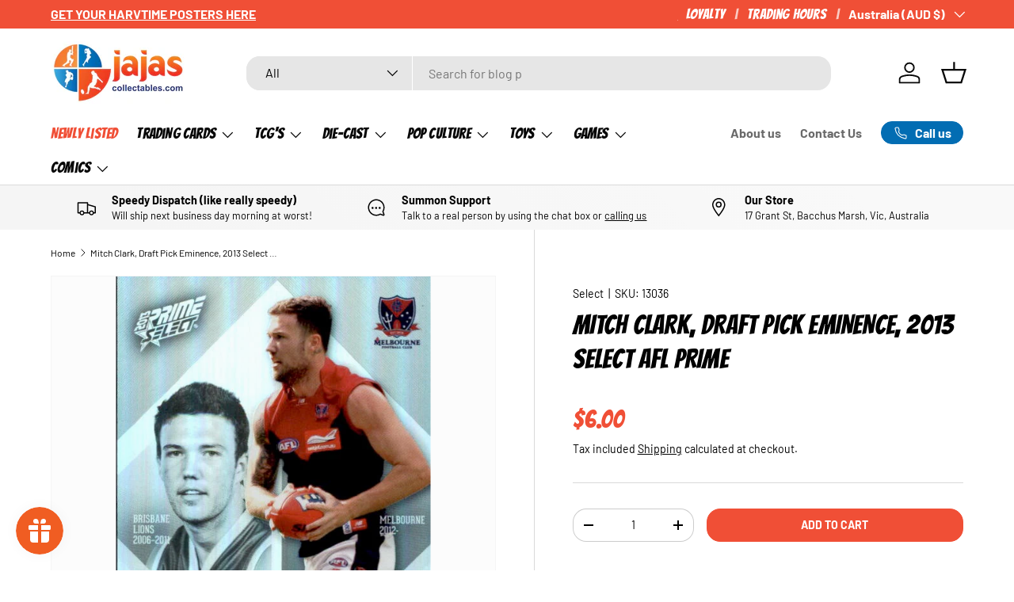

--- FILE ---
content_type: text/html; charset=utf-8
request_url: https://jajascollectables.com/products/mitchclarkdraftpickeminence2013selectaflprime
body_size: 56650
content:
<!doctype html>
<html class="no-js" lang="en" dir="ltr">
<head>
  <script defer src="https://connect.podium.com/widget.js#ORG_TOKEN=50ad246c-caae-4d25-ba58-a485ff2663e2" id="podium-widget" data-organization-api-token="50ad246c-caae-4d25-ba58-a485ff2663e2"></script><meta charset="utf-8">
<meta name="viewport" content="width=device-width,initial-scale=1">
<title>Mitch Clark, Draft Pick Eminence, 2013 Select AFL Prime &ndash; Ja Ja&#39;s Collectables</title><link rel="canonical" href="https://jajascollectables.com/products/mitchclarkdraftpickeminence2013selectaflprime"><link rel="icon" href="//jajascollectables.com/cdn/shop/files/Untitled_design_-_2025-06-24T105811.257.png?crop=center&height=48&v=1750726695&width=48" type="image/png">
  <link rel="apple-touch-icon" href="//jajascollectables.com/cdn/shop/files/Untitled_design_-_2025-06-24T105811.257.png?crop=center&height=180&v=1750726695&width=180"><meta name="description" content="This football card is in Near Mint condition. Card number DPE60."><meta property="og:site_name" content="Ja Ja&#39;s Collectables">
<meta property="og:url" content="https://jajascollectables.com/products/mitchclarkdraftpickeminence2013selectaflprime">
<meta property="og:title" content="Mitch Clark, Draft Pick Eminence, 2013 Select AFL Prime">
<meta property="og:type" content="product">
<meta property="og:description" content="This football card is in Near Mint condition. Card number DPE60."><meta property="og:image" content="http://jajascollectables.com/cdn/shop/products/f1dc4ec2b8421f3d2e4915779e0ffc58b6465549.jpg?crop=center&height=1200&v=1596703543&width=1200">
  <meta property="og:image:secure_url" content="https://jajascollectables.com/cdn/shop/products/f1dc4ec2b8421f3d2e4915779e0ffc58b6465549.jpg?crop=center&height=1200&v=1596703543&width=1200">
  <meta property="og:image:width" content="492">
  <meta property="og:image:height" content="696"><meta property="og:price:amount" content="6.00">
  <meta property="og:price:currency" content="AUD"><meta name="twitter:card" content="summary_large_image">
<meta name="twitter:title" content="Mitch Clark, Draft Pick Eminence, 2013 Select AFL Prime">
<meta name="twitter:description" content="This football card is in Near Mint condition. Card number DPE60.">
<link rel="preload" href="//jajascollectables.com/cdn/shop/t/26/assets/main.css?v=64174891385084634731750805487" as="style"><style data-shopify>
@font-face {
  font-family: Barlow;
  font-weight: 400;
  font-style: normal;
  font-display: swap;
  src: url("//jajascollectables.com/cdn/fonts/barlow/barlow_n4.038c60d7ea9ddb238b2f64ba6f463ba6c0b5e5ad.woff2") format("woff2"),
       url("//jajascollectables.com/cdn/fonts/barlow/barlow_n4.074a9f2b990b38aec7d56c68211821e455b6d075.woff") format("woff");
}
@font-face {
  font-family: Barlow;
  font-weight: 700;
  font-style: normal;
  font-display: swap;
  src: url("//jajascollectables.com/cdn/fonts/barlow/barlow_n7.691d1d11f150e857dcbc1c10ef03d825bc378d81.woff2") format("woff2"),
       url("//jajascollectables.com/cdn/fonts/barlow/barlow_n7.4fdbb1cb7da0e2c2f88492243ffa2b4f91924840.woff") format("woff");
}
@font-face {
  font-family: Barlow;
  font-weight: 400;
  font-style: italic;
  font-display: swap;
  src: url("//jajascollectables.com/cdn/fonts/barlow/barlow_i4.8c59b6445f83f078b3520bad98b24d859431b377.woff2") format("woff2"),
       url("//jajascollectables.com/cdn/fonts/barlow/barlow_i4.bf7e6d69237bd02188410034976892368fd014c0.woff") format("woff");
}
@font-face {
  font-family: Barlow;
  font-weight: 700;
  font-style: italic;
  font-display: swap;
  src: url("//jajascollectables.com/cdn/fonts/barlow/barlow_i7.50e19d6cc2ba5146fa437a5a7443c76d5d730103.woff2") format("woff2"),
       url("//jajascollectables.com/cdn/fonts/barlow/barlow_i7.47e9f98f1b094d912e6fd631cc3fe93d9f40964f.woff") format("woff");
}
@font-face {
  font-family: Poppins;
  font-weight: 900;
  font-style: normal;
  font-display: swap;
  src: url("//jajascollectables.com/cdn/fonts/poppins/poppins_n9.eb6b9ef01b62e777a960bfd02fc9fb4918cd3eab.woff2") format("woff2"),
       url("//jajascollectables.com/cdn/fonts/poppins/poppins_n9.6501a5bd018e348b6d5d6e8c335f9e7d32a80c36.woff") format("woff");
}
@font-face {
  font-family: Barlow;
  font-weight: 700;
  font-style: normal;
  font-display: swap;
  src: url("//jajascollectables.com/cdn/fonts/barlow/barlow_n7.691d1d11f150e857dcbc1c10ef03d825bc378d81.woff2") format("woff2"),
       url("//jajascollectables.com/cdn/fonts/barlow/barlow_n7.4fdbb1cb7da0e2c2f88492243ffa2b4f91924840.woff") format("woff");
}
:root {
      --bg-color: 255 255 255 / 1.0;
      --bg-color-og: 255 255 255 / 1.0;
      --heading-color: 0 0 0;
      --text-color: 0 0 0;
      --text-color-og: 0 0 0;
      --scrollbar-color: 0 0 0;
      --link-color: 0 0 0;
      --link-color-og: 0 0 0;
      --star-color: 26 102 210;--swatch-border-color-default: 204 204 204;
        --swatch-border-color-active: 128 128 128;
        --swatch-card-size: 24px;
        --swatch-variant-picker-size: 64px;--color-scheme-1-bg: 245 245 245 / 1.0;
      --color-scheme-1-grad: linear-gradient(46deg, rgba(245, 245, 245, 1) 13%, rgba(249, 249, 249, 1) 86%);
      --color-scheme-1-heading: 0 0 0;
      --color-scheme-1-text: 0 0 0;
      --color-scheme-1-btn-bg: 240 79 54;
      --color-scheme-1-btn-text: 255 255 255;
      --color-scheme-1-btn-bg-hover: 243 117 98;--color-scheme-2-bg: 0 0 0 / 0.0;
      --color-scheme-2-grad: ;
      --color-scheme-2-heading: 0 0 0;
      --color-scheme-2-text: 0 0 0;
      --color-scheme-2-btn-bg: 247 55 0;
      --color-scheme-2-btn-text: 255 255 255;
      --color-scheme-2-btn-bg-hover: 248 97 53;--color-scheme-3-bg: 240 79 54 / 1.0;
      --color-scheme-3-grad: linear-gradient(180deg, rgba(240, 79, 54, 1), rgba(247, 55, 0, 1) 88%);
      --color-scheme-3-heading: 255 255 255;
      --color-scheme-3-text: 255 255 255;
      --color-scheme-3-btn-bg: 255 255 255;
      --color-scheme-3-btn-text: 247 55 0;
      --color-scheme-3-btn-bg-hover: 254 237 232;

      --drawer-bg-color: 255 255 255 / 1.0;
      --drawer-text-color: 0 0 0;

      --panel-bg-color: 245 245 245 / 1.0;
      --panel-heading-color: 0 0 0;
      --panel-text-color: 0 0 0;

      --in-stock-text-color: 13 164 74;
      --low-stock-text-color: 54 55 55;
      --very-low-stock-text-color: 227 43 43;
      --no-stock-text-color: 7 7 7;
      --no-stock-backordered-text-color: 119 119 119;

      --error-bg-color: 252 237 238;
      --error-text-color: 180 12 28;
      --success-bg-color: 232 246 234;
      --success-text-color: 44 126 63;
      --info-bg-color: 228 237 250;
      --info-text-color: 26 102 210;

      --heading-font-family: Poppins, sans-serif;
      --heading-font-style: normal;
      --heading-font-weight: 900;
      --heading-scale-start: 6;

      --navigation-font-family: Barlow, sans-serif;
      --navigation-font-style: normal;
      --navigation-font-weight: 700;
      --heading-text-transform: uppercase;

      --subheading-text-transform: uppercase;
      --body-font-family: Barlow, sans-serif;
      --body-font-style: normal;
      --body-font-weight: 400;
      --body-font-size: 16;

      --section-gap: 48;
      --heading-gap: calc(8 * var(--space-unit));--grid-column-gap: 20px;--btn-bg-color: 240 79 54;
      --btn-bg-hover-color: 243 117 98;
      --btn-text-color: 255 255 255;
      --btn-bg-color-og: 240 79 54;
      --btn-text-color-og: 255 255 255;
      --btn-alt-bg-color: 255 255 255;
      --btn-alt-bg-alpha: 1.0;
      --btn-alt-text-color: 0 0 0;
      --btn-border-width: 1px;
      --btn-padding-y: 12px;

      
      --btn-border-radius: 17px;
      

      --btn-lg-border-radius: 50%;
      --btn-icon-border-radius: 50%;
      --input-with-btn-inner-radius: var(--btn-border-radius);
      --btn-text-transform: uppercase;

      --input-bg-color: 255 255 255 / 1.0;
      --input-text-color: 0 0 0;
      --input-border-width: 1px;
      --input-border-radius: 16px;
      --textarea-border-radius: 12px;
      --input-border-radius: 17px;
      --input-bg-color-diff-3: #f7f7f7;
      --input-bg-color-diff-6: #f0f0f0;

      --modal-border-radius: 5px;
      --modal-overlay-color: 0 0 0;
      --modal-overlay-opacity: 0.4;
      --drawer-border-radius: 5px;
      --overlay-border-radius: 6px;

      --custom-label-bg-color: 129 244 225 / 1.0;
      --custom-label-text-color: 7 7 7 / 1.0;--sale-label-bg-color: 227 43 43 / 1.0;
      --sale-label-text-color: 255 255 255 / 1.0;--sold-out-label-bg-color: 46 46 46 / 1.0;
      --sold-out-label-text-color: 255 255 255 / 1.0;--new-label-bg-color: 26 102 210 / 1.0;
      --new-label-text-color: 255 255 255 / 1.0;--preorder-label-bg-color: 86 203 249 / 1.0;
      --preorder-label-text-color: 0 0 0 / 1.0;

      --collection-label-color: 0 126 18 / 1.0;

      --page-width: 1680px;
      --gutter-sm: 20px;
      --gutter-md: 32px;
      --gutter-lg: 64px;

      --payment-terms-bg-color: #ffffff;

      --coll-card-bg-color: rgba(0,0,0,0);
      --coll-card-border-color: #ffffff;

      --card-highlight-bg-color: #F9F9F9;
      --card-highlight-text-color: 85 85 85;
      --card-highlight-border-color: #E1E1E1;--card-bg-color: #fcfcfc;
      --card-text-color: 7 7 7;
      --card-border-color: #d7d7d7;--blend-bg-color: #fcfcfc;
        
          --aos-animate-duration: 1s;
        

        
          --aos-min-width: 0;
        
      

      --reading-width: 48em;
    }

    @media (max-width: 769px) {
      :root {
        --reading-width: 36em;
      }
    }
  </style><link rel="stylesheet" href="//jajascollectables.com/cdn/shop/t/26/assets/main.css?v=64174891385084634731750805487">
  <script src="//jajascollectables.com/cdn/shop/t/26/assets/main.js?v=80953366118973647641750289668" defer="defer"></script><link rel="preload" href="//jajascollectables.com/cdn/fonts/barlow/barlow_n4.038c60d7ea9ddb238b2f64ba6f463ba6c0b5e5ad.woff2" as="font" type="font/woff2" crossorigin fetchpriority="high"><link rel="preload" href="//jajascollectables.com/cdn/fonts/poppins/poppins_n9.eb6b9ef01b62e777a960bfd02fc9fb4918cd3eab.woff2" as="font" type="font/woff2" crossorigin fetchpriority="high"><script>window.performance && window.performance.mark && window.performance.mark('shopify.content_for_header.start');</script><meta name="google-site-verification" content="VEopxUdxYJCJ304LlcB8bvePHLLsMwZz8nVsKYWhDP8">
<meta id="shopify-digital-wallet" name="shopify-digital-wallet" content="/17255689/digital_wallets/dialog">
<meta name="shopify-checkout-api-token" content="130eaaf385f07fb1063ddd0337729c64">
<meta id="in-context-paypal-metadata" data-shop-id="17255689" data-venmo-supported="false" data-environment="production" data-locale="en_US" data-paypal-v4="true" data-currency="AUD">
<link rel="alternate" type="application/json+oembed" href="https://jajascollectables.com/products/mitchclarkdraftpickeminence2013selectaflprime.oembed">
<script async="async" src="/checkouts/internal/preloads.js?locale=en-AU"></script>
<link rel="preconnect" href="https://shop.app" crossorigin="anonymous">
<script async="async" src="https://shop.app/checkouts/internal/preloads.js?locale=en-AU&shop_id=17255689" crossorigin="anonymous"></script>
<script id="apple-pay-shop-capabilities" type="application/json">{"shopId":17255689,"countryCode":"AU","currencyCode":"AUD","merchantCapabilities":["supports3DS"],"merchantId":"gid:\/\/shopify\/Shop\/17255689","merchantName":"Ja Ja's Collectables","requiredBillingContactFields":["postalAddress","email","phone"],"requiredShippingContactFields":["postalAddress","email","phone"],"shippingType":"shipping","supportedNetworks":["visa","masterCard","amex","jcb"],"total":{"type":"pending","label":"Ja Ja's Collectables","amount":"1.00"},"shopifyPaymentsEnabled":true,"supportsSubscriptions":true}</script>
<script id="shopify-features" type="application/json">{"accessToken":"130eaaf385f07fb1063ddd0337729c64","betas":["rich-media-storefront-analytics"],"domain":"jajascollectables.com","predictiveSearch":true,"shopId":17255689,"locale":"en"}</script>
<script>var Shopify = Shopify || {};
Shopify.shop = "ja-jas-collectables.myshopify.com";
Shopify.locale = "en";
Shopify.currency = {"active":"AUD","rate":"1.0"};
Shopify.country = "AU";
Shopify.theme = {"name":"[CD] Ainslie subcollection coding","id":152475042012,"schema_name":"Enterprise","schema_version":"2.0.0","theme_store_id":1657,"role":"main"};
Shopify.theme.handle = "null";
Shopify.theme.style = {"id":null,"handle":null};
Shopify.cdnHost = "jajascollectables.com/cdn";
Shopify.routes = Shopify.routes || {};
Shopify.routes.root = "/";</script>
<script type="module">!function(o){(o.Shopify=o.Shopify||{}).modules=!0}(window);</script>
<script>!function(o){function n(){var o=[];function n(){o.push(Array.prototype.slice.apply(arguments))}return n.q=o,n}var t=o.Shopify=o.Shopify||{};t.loadFeatures=n(),t.autoloadFeatures=n()}(window);</script>
<script>
  window.ShopifyPay = window.ShopifyPay || {};
  window.ShopifyPay.apiHost = "shop.app\/pay";
  window.ShopifyPay.redirectState = null;
</script>
<script id="shop-js-analytics" type="application/json">{"pageType":"product"}</script>
<script defer="defer" async type="module" src="//jajascollectables.com/cdn/shopifycloud/shop-js/modules/v2/client.init-shop-cart-sync_BN7fPSNr.en.esm.js"></script>
<script defer="defer" async type="module" src="//jajascollectables.com/cdn/shopifycloud/shop-js/modules/v2/chunk.common_Cbph3Kss.esm.js"></script>
<script defer="defer" async type="module" src="//jajascollectables.com/cdn/shopifycloud/shop-js/modules/v2/chunk.modal_DKumMAJ1.esm.js"></script>
<script type="module">
  await import("//jajascollectables.com/cdn/shopifycloud/shop-js/modules/v2/client.init-shop-cart-sync_BN7fPSNr.en.esm.js");
await import("//jajascollectables.com/cdn/shopifycloud/shop-js/modules/v2/chunk.common_Cbph3Kss.esm.js");
await import("//jajascollectables.com/cdn/shopifycloud/shop-js/modules/v2/chunk.modal_DKumMAJ1.esm.js");

  window.Shopify.SignInWithShop?.initShopCartSync?.({"fedCMEnabled":true,"windoidEnabled":true});

</script>
<script>
  window.Shopify = window.Shopify || {};
  if (!window.Shopify.featureAssets) window.Shopify.featureAssets = {};
  window.Shopify.featureAssets['shop-js'] = {"shop-cart-sync":["modules/v2/client.shop-cart-sync_CJVUk8Jm.en.esm.js","modules/v2/chunk.common_Cbph3Kss.esm.js","modules/v2/chunk.modal_DKumMAJ1.esm.js"],"init-fed-cm":["modules/v2/client.init-fed-cm_7Fvt41F4.en.esm.js","modules/v2/chunk.common_Cbph3Kss.esm.js","modules/v2/chunk.modal_DKumMAJ1.esm.js"],"init-shop-email-lookup-coordinator":["modules/v2/client.init-shop-email-lookup-coordinator_Cc088_bR.en.esm.js","modules/v2/chunk.common_Cbph3Kss.esm.js","modules/v2/chunk.modal_DKumMAJ1.esm.js"],"init-windoid":["modules/v2/client.init-windoid_hPopwJRj.en.esm.js","modules/v2/chunk.common_Cbph3Kss.esm.js","modules/v2/chunk.modal_DKumMAJ1.esm.js"],"shop-button":["modules/v2/client.shop-button_B0jaPSNF.en.esm.js","modules/v2/chunk.common_Cbph3Kss.esm.js","modules/v2/chunk.modal_DKumMAJ1.esm.js"],"shop-cash-offers":["modules/v2/client.shop-cash-offers_DPIskqss.en.esm.js","modules/v2/chunk.common_Cbph3Kss.esm.js","modules/v2/chunk.modal_DKumMAJ1.esm.js"],"shop-toast-manager":["modules/v2/client.shop-toast-manager_CK7RT69O.en.esm.js","modules/v2/chunk.common_Cbph3Kss.esm.js","modules/v2/chunk.modal_DKumMAJ1.esm.js"],"init-shop-cart-sync":["modules/v2/client.init-shop-cart-sync_BN7fPSNr.en.esm.js","modules/v2/chunk.common_Cbph3Kss.esm.js","modules/v2/chunk.modal_DKumMAJ1.esm.js"],"init-customer-accounts-sign-up":["modules/v2/client.init-customer-accounts-sign-up_CfPf4CXf.en.esm.js","modules/v2/client.shop-login-button_DeIztwXF.en.esm.js","modules/v2/chunk.common_Cbph3Kss.esm.js","modules/v2/chunk.modal_DKumMAJ1.esm.js"],"pay-button":["modules/v2/client.pay-button_CgIwFSYN.en.esm.js","modules/v2/chunk.common_Cbph3Kss.esm.js","modules/v2/chunk.modal_DKumMAJ1.esm.js"],"init-customer-accounts":["modules/v2/client.init-customer-accounts_DQ3x16JI.en.esm.js","modules/v2/client.shop-login-button_DeIztwXF.en.esm.js","modules/v2/chunk.common_Cbph3Kss.esm.js","modules/v2/chunk.modal_DKumMAJ1.esm.js"],"avatar":["modules/v2/client.avatar_BTnouDA3.en.esm.js"],"init-shop-for-new-customer-accounts":["modules/v2/client.init-shop-for-new-customer-accounts_CsZy_esa.en.esm.js","modules/v2/client.shop-login-button_DeIztwXF.en.esm.js","modules/v2/chunk.common_Cbph3Kss.esm.js","modules/v2/chunk.modal_DKumMAJ1.esm.js"],"shop-follow-button":["modules/v2/client.shop-follow-button_BRMJjgGd.en.esm.js","modules/v2/chunk.common_Cbph3Kss.esm.js","modules/v2/chunk.modal_DKumMAJ1.esm.js"],"checkout-modal":["modules/v2/client.checkout-modal_B9Drz_yf.en.esm.js","modules/v2/chunk.common_Cbph3Kss.esm.js","modules/v2/chunk.modal_DKumMAJ1.esm.js"],"shop-login-button":["modules/v2/client.shop-login-button_DeIztwXF.en.esm.js","modules/v2/chunk.common_Cbph3Kss.esm.js","modules/v2/chunk.modal_DKumMAJ1.esm.js"],"lead-capture":["modules/v2/client.lead-capture_DXYzFM3R.en.esm.js","modules/v2/chunk.common_Cbph3Kss.esm.js","modules/v2/chunk.modal_DKumMAJ1.esm.js"],"shop-login":["modules/v2/client.shop-login_CA5pJqmO.en.esm.js","modules/v2/chunk.common_Cbph3Kss.esm.js","modules/v2/chunk.modal_DKumMAJ1.esm.js"],"payment-terms":["modules/v2/client.payment-terms_BxzfvcZJ.en.esm.js","modules/v2/chunk.common_Cbph3Kss.esm.js","modules/v2/chunk.modal_DKumMAJ1.esm.js"]};
</script>
<script>(function() {
  var isLoaded = false;
  function asyncLoad() {
    if (isLoaded) return;
    isLoaded = true;
    var urls = ["https:\/\/lofreestuff.com\/api\/script?shop=ja-jas-collectables.myshopify.com","https:\/\/icons.good-apps.co\/storage\/js\/goodhl_product_icons-ja-jas-collectables.myshopify.com.js?ver=36\u0026shop=ja-jas-collectables.myshopify.com"];
    for (var i = 0; i < urls.length; i++) {
      var s = document.createElement('script');
      s.type = 'text/javascript';
      s.async = true;
      s.src = urls[i];
      var x = document.getElementsByTagName('script')[0];
      x.parentNode.insertBefore(s, x);
    }
  };
  if(window.attachEvent) {
    window.attachEvent('onload', asyncLoad);
  } else {
    window.addEventListener('load', asyncLoad, false);
  }
})();</script>
<script id="__st">var __st={"a":17255689,"offset":39600,"reqid":"77ecf622-3c70-49a4-b5fd-bc8f28714c4e-1769911439","pageurl":"jajascollectables.com\/products\/mitchclarkdraftpickeminence2013selectaflprime","u":"cd28322b611a","p":"product","rtyp":"product","rid":4721919098977};</script>
<script>window.ShopifyPaypalV4VisibilityTracking = true;</script>
<script id="captcha-bootstrap">!function(){'use strict';const t='contact',e='account',n='new_comment',o=[[t,t],['blogs',n],['comments',n],[t,'customer']],c=[[e,'customer_login'],[e,'guest_login'],[e,'recover_customer_password'],[e,'create_customer']],r=t=>t.map((([t,e])=>`form[action*='/${t}']:not([data-nocaptcha='true']) input[name='form_type'][value='${e}']`)).join(','),a=t=>()=>t?[...document.querySelectorAll(t)].map((t=>t.form)):[];function s(){const t=[...o],e=r(t);return a(e)}const i='password',u='form_key',d=['recaptcha-v3-token','g-recaptcha-response','h-captcha-response',i],f=()=>{try{return window.sessionStorage}catch{return}},m='__shopify_v',_=t=>t.elements[u];function p(t,e,n=!1){try{const o=window.sessionStorage,c=JSON.parse(o.getItem(e)),{data:r}=function(t){const{data:e,action:n}=t;return t[m]||n?{data:e,action:n}:{data:t,action:n}}(c);for(const[e,n]of Object.entries(r))t.elements[e]&&(t.elements[e].value=n);n&&o.removeItem(e)}catch(o){console.error('form repopulation failed',{error:o})}}const l='form_type',E='cptcha';function T(t){t.dataset[E]=!0}const w=window,h=w.document,L='Shopify',v='ce_forms',y='captcha';let A=!1;((t,e)=>{const n=(g='f06e6c50-85a8-45c8-87d0-21a2b65856fe',I='https://cdn.shopify.com/shopifycloud/storefront-forms-hcaptcha/ce_storefront_forms_captcha_hcaptcha.v1.5.2.iife.js',D={infoText:'Protected by hCaptcha',privacyText:'Privacy',termsText:'Terms'},(t,e,n)=>{const o=w[L][v],c=o.bindForm;if(c)return c(t,g,e,D).then(n);var r;o.q.push([[t,g,e,D],n]),r=I,A||(h.body.append(Object.assign(h.createElement('script'),{id:'captcha-provider',async:!0,src:r})),A=!0)});var g,I,D;w[L]=w[L]||{},w[L][v]=w[L][v]||{},w[L][v].q=[],w[L][y]=w[L][y]||{},w[L][y].protect=function(t,e){n(t,void 0,e),T(t)},Object.freeze(w[L][y]),function(t,e,n,w,h,L){const[v,y,A,g]=function(t,e,n){const i=e?o:[],u=t?c:[],d=[...i,...u],f=r(d),m=r(i),_=r(d.filter((([t,e])=>n.includes(e))));return[a(f),a(m),a(_),s()]}(w,h,L),I=t=>{const e=t.target;return e instanceof HTMLFormElement?e:e&&e.form},D=t=>v().includes(t);t.addEventListener('submit',(t=>{const e=I(t);if(!e)return;const n=D(e)&&!e.dataset.hcaptchaBound&&!e.dataset.recaptchaBound,o=_(e),c=g().includes(e)&&(!o||!o.value);(n||c)&&t.preventDefault(),c&&!n&&(function(t){try{if(!f())return;!function(t){const e=f();if(!e)return;const n=_(t);if(!n)return;const o=n.value;o&&e.removeItem(o)}(t);const e=Array.from(Array(32),(()=>Math.random().toString(36)[2])).join('');!function(t,e){_(t)||t.append(Object.assign(document.createElement('input'),{type:'hidden',name:u})),t.elements[u].value=e}(t,e),function(t,e){const n=f();if(!n)return;const o=[...t.querySelectorAll(`input[type='${i}']`)].map((({name:t})=>t)),c=[...d,...o],r={};for(const[a,s]of new FormData(t).entries())c.includes(a)||(r[a]=s);n.setItem(e,JSON.stringify({[m]:1,action:t.action,data:r}))}(t,e)}catch(e){console.error('failed to persist form',e)}}(e),e.submit())}));const S=(t,e)=>{t&&!t.dataset[E]&&(n(t,e.some((e=>e===t))),T(t))};for(const o of['focusin','change'])t.addEventListener(o,(t=>{const e=I(t);D(e)&&S(e,y())}));const B=e.get('form_key'),M=e.get(l),P=B&&M;t.addEventListener('DOMContentLoaded',(()=>{const t=y();if(P)for(const e of t)e.elements[l].value===M&&p(e,B);[...new Set([...A(),...v().filter((t=>'true'===t.dataset.shopifyCaptcha))])].forEach((e=>S(e,t)))}))}(h,new URLSearchParams(w.location.search),n,t,e,['guest_login'])})(!0,!0)}();</script>
<script integrity="sha256-4kQ18oKyAcykRKYeNunJcIwy7WH5gtpwJnB7kiuLZ1E=" data-source-attribution="shopify.loadfeatures" defer="defer" src="//jajascollectables.com/cdn/shopifycloud/storefront/assets/storefront/load_feature-a0a9edcb.js" crossorigin="anonymous"></script>
<script crossorigin="anonymous" defer="defer" src="//jajascollectables.com/cdn/shopifycloud/storefront/assets/shopify_pay/storefront-65b4c6d7.js?v=20250812"></script>
<script data-source-attribution="shopify.dynamic_checkout.dynamic.init">var Shopify=Shopify||{};Shopify.PaymentButton=Shopify.PaymentButton||{isStorefrontPortableWallets:!0,init:function(){window.Shopify.PaymentButton.init=function(){};var t=document.createElement("script");t.src="https://jajascollectables.com/cdn/shopifycloud/portable-wallets/latest/portable-wallets.en.js",t.type="module",document.head.appendChild(t)}};
</script>
<script data-source-attribution="shopify.dynamic_checkout.buyer_consent">
  function portableWalletsHideBuyerConsent(e){var t=document.getElementById("shopify-buyer-consent"),n=document.getElementById("shopify-subscription-policy-button");t&&n&&(t.classList.add("hidden"),t.setAttribute("aria-hidden","true"),n.removeEventListener("click",e))}function portableWalletsShowBuyerConsent(e){var t=document.getElementById("shopify-buyer-consent"),n=document.getElementById("shopify-subscription-policy-button");t&&n&&(t.classList.remove("hidden"),t.removeAttribute("aria-hidden"),n.addEventListener("click",e))}window.Shopify?.PaymentButton&&(window.Shopify.PaymentButton.hideBuyerConsent=portableWalletsHideBuyerConsent,window.Shopify.PaymentButton.showBuyerConsent=portableWalletsShowBuyerConsent);
</script>
<script data-source-attribution="shopify.dynamic_checkout.cart.bootstrap">document.addEventListener("DOMContentLoaded",(function(){function t(){return document.querySelector("shopify-accelerated-checkout-cart, shopify-accelerated-checkout")}if(t())Shopify.PaymentButton.init();else{new MutationObserver((function(e,n){t()&&(Shopify.PaymentButton.init(),n.disconnect())})).observe(document.body,{childList:!0,subtree:!0})}}));
</script>
<script id='scb4127' type='text/javascript' async='' src='https://jajascollectables.com/cdn/shopifycloud/privacy-banner/storefront-banner.js'></script><link id="shopify-accelerated-checkout-styles" rel="stylesheet" media="screen" href="https://jajascollectables.com/cdn/shopifycloud/portable-wallets/latest/accelerated-checkout-backwards-compat.css" crossorigin="anonymous">
<style id="shopify-accelerated-checkout-cart">
        #shopify-buyer-consent {
  margin-top: 1em;
  display: inline-block;
  width: 100%;
}

#shopify-buyer-consent.hidden {
  display: none;
}

#shopify-subscription-policy-button {
  background: none;
  border: none;
  padding: 0;
  text-decoration: underline;
  font-size: inherit;
  cursor: pointer;
}

#shopify-subscription-policy-button::before {
  box-shadow: none;
}

      </style>
<script id="sections-script" data-sections="header,footer" defer="defer" src="//jajascollectables.com/cdn/shop/t/26/compiled_assets/scripts.js?v=6539"></script>
<script>window.performance && window.performance.mark && window.performance.mark('shopify.content_for_header.end');</script>
<script src="//jajascollectables.com/cdn/shop/t/26/assets/blur-messages.js?v=98620774460636405321750284918" defer="defer"></script>
    <script src="//jajascollectables.com/cdn/shop/t/26/assets/animate-on-scroll.js?v=15249566486942820451750284918" defer="defer"></script>
    <link rel="stylesheet" href="//jajascollectables.com/cdn/shop/t/26/assets/animate-on-scroll.css?v=116194678796051782541750284918">
  

  <script>document.documentElement.className = document.documentElement.className.replace('no-js', 'js');</script><!-- CC Custom Head Start --><!-- CC Custom Head End --><!-- BEGIN app block: shopify://apps/judge-me-reviews/blocks/judgeme_core/61ccd3b1-a9f2-4160-9fe9-4fec8413e5d8 --><!-- Start of Judge.me Core -->






<link rel="dns-prefetch" href="https://cdnwidget.judge.me">
<link rel="dns-prefetch" href="https://cdn.judge.me">
<link rel="dns-prefetch" href="https://cdn1.judge.me">
<link rel="dns-prefetch" href="https://api.judge.me">

<script data-cfasync='false' class='jdgm-settings-script'>window.jdgmSettings={"pagination":5,"disable_web_reviews":false,"badge_no_review_text":"No reviews","badge_n_reviews_text":"{{ n }} review/reviews","badge_star_color":"#0169B3","hide_badge_preview_if_no_reviews":true,"badge_hide_text":false,"enforce_center_preview_badge":false,"widget_title":"What Our Collectors Think","widget_open_form_text":"Write a review","widget_close_form_text":"Cancel review","widget_refresh_page_text":"Refresh page","widget_summary_text":"Based on {{ number_of_reviews }} review/reviews","widget_no_review_text":"Be the first to write a review","widget_name_field_text":"Display name","widget_verified_name_field_text":"Verified Name (public)","widget_name_placeholder_text":"Display name","widget_required_field_error_text":"This field is required.","widget_email_field_text":"Email address","widget_verified_email_field_text":"Verified Email (private, can not be edited)","widget_email_placeholder_text":"Your email address","widget_email_field_error_text":"Please enter a valid email address.","widget_rating_field_text":"Rating","widget_review_title_field_text":"Review Title","widget_review_title_placeholder_text":"Give your review a title","widget_review_body_field_text":"Review content","widget_review_body_placeholder_text":"Start writing here...","widget_pictures_field_text":"Picture/Video (optional)","widget_submit_review_text":"Submit Review","widget_submit_verified_review_text":"Submit Verified Review","widget_submit_success_msg_with_auto_publish":"Thank you! Please refresh the page in a few moments to see your review. You can remove or edit your review by logging into \u003ca href='https://judge.me/login' target='_blank' rel='nofollow noopener'\u003eJudge.me\u003c/a\u003e","widget_submit_success_msg_no_auto_publish":"Thank you! Your review will be published as soon as it is approved by the shop admin. You can remove or edit your review by logging into \u003ca href='https://judge.me/login' target='_blank' rel='nofollow noopener'\u003eJudge.me\u003c/a\u003e","widget_show_default_reviews_out_of_total_text":"Showing {{ n_reviews_shown }} out of {{ n_reviews }} reviews.","widget_show_all_link_text":"Show all","widget_show_less_link_text":"Show less","widget_author_said_text":"{{ reviewer_name }} said:","widget_days_text":"{{ n }} days ago","widget_weeks_text":"{{ n }} week/weeks ago","widget_months_text":"{{ n }} month/months ago","widget_years_text":"{{ n }} year/years ago","widget_yesterday_text":"Yesterday","widget_today_text":"Today","widget_replied_text":"\u003e\u003e {{ shop_name }} replied:","widget_read_more_text":"Read more","widget_reviewer_name_as_initial":"","widget_rating_filter_color":"#fbcd0a","widget_rating_filter_see_all_text":"See all reviews","widget_sorting_most_recent_text":"Most Recent","widget_sorting_highest_rating_text":"Highest Rating","widget_sorting_lowest_rating_text":"Lowest Rating","widget_sorting_with_pictures_text":"Only Pictures","widget_sorting_most_helpful_text":"Most Helpful","widget_open_question_form_text":"Ask a question","widget_reviews_subtab_text":"Reviews","widget_questions_subtab_text":"Questions","widget_question_label_text":"Question","widget_answer_label_text":"Answer","widget_question_placeholder_text":"Write your question here","widget_submit_question_text":"Submit Question","widget_question_submit_success_text":"Thank you for your question! We will notify you once it gets answered.","widget_star_color":"#0169B3","verified_badge_text":"Verified","verified_badge_bg_color":"","verified_badge_text_color":"","verified_badge_placement":"left-of-reviewer-name","widget_review_max_height":"","widget_hide_border":true,"widget_social_share":false,"widget_thumb":false,"widget_review_location_show":false,"widget_location_format":"","all_reviews_include_out_of_store_products":true,"all_reviews_out_of_store_text":"(out of store)","all_reviews_pagination":100,"all_reviews_product_name_prefix_text":"about","enable_review_pictures":true,"enable_question_anwser":false,"widget_theme":"default","review_date_format":"mm/dd/yyyy","default_sort_method":"most-recent","widget_product_reviews_subtab_text":"Product Reviews","widget_shop_reviews_subtab_text":"Shop Reviews","widget_other_products_reviews_text":"Reviews for other products","widget_store_reviews_subtab_text":"Store reviews","widget_no_store_reviews_text":"This store hasn't received any reviews yet","widget_web_restriction_product_reviews_text":"This product hasn't received any reviews yet","widget_no_items_text":"No items found","widget_show_more_text":"Show more","widget_write_a_store_review_text":"Write a Store Review","widget_other_languages_heading":"Reviews in Other Languages","widget_translate_review_text":"Translate review to {{ language }}","widget_translating_review_text":"Translating...","widget_show_original_translation_text":"Show original ({{ language }})","widget_translate_review_failed_text":"Review couldn't be translated.","widget_translate_review_retry_text":"Retry","widget_translate_review_try_again_later_text":"Try again later","show_product_url_for_grouped_product":false,"widget_sorting_pictures_first_text":"Pictures First","show_pictures_on_all_rev_page_mobile":false,"show_pictures_on_all_rev_page_desktop":false,"floating_tab_hide_mobile_install_preference":false,"floating_tab_button_name":"★ Reviews","floating_tab_title":"Let customers speak for us","floating_tab_button_color":"","floating_tab_button_background_color":"","floating_tab_url":"","floating_tab_url_enabled":false,"floating_tab_tab_style":"text","all_reviews_text_badge_text":"Customers rate us {{ shop.metafields.judgeme.all_reviews_rating | round: 1 }}/5 based on {{ shop.metafields.judgeme.all_reviews_count }} reviews.","all_reviews_text_badge_text_branded_style":"{{ shop.metafields.judgeme.all_reviews_rating | round: 1 }} out of 5 stars based on {{ shop.metafields.judgeme.all_reviews_count }} reviews","is_all_reviews_text_badge_a_link":false,"show_stars_for_all_reviews_text_badge":false,"all_reviews_text_badge_url":"","all_reviews_text_style":"branded","all_reviews_text_color_style":"judgeme_brand_color","all_reviews_text_color":"#108474","all_reviews_text_show_jm_brand":true,"featured_carousel_show_header":true,"featured_carousel_title":"Let customers speak for us","testimonials_carousel_title":"Customers are saying","videos_carousel_title":"Real customer stories","cards_carousel_title":"Customers are saying","featured_carousel_count_text":"from {{ n }} reviews","featured_carousel_add_link_to_all_reviews_page":false,"featured_carousel_url":"","featured_carousel_show_images":true,"featured_carousel_autoslide_interval":5,"featured_carousel_arrows_on_the_sides":false,"featured_carousel_height":250,"featured_carousel_width":80,"featured_carousel_image_size":0,"featured_carousel_image_height":250,"featured_carousel_arrow_color":"#eeeeee","verified_count_badge_style":"branded","verified_count_badge_orientation":"horizontal","verified_count_badge_color_style":"judgeme_brand_color","verified_count_badge_color":"#108474","is_verified_count_badge_a_link":false,"verified_count_badge_url":"","verified_count_badge_show_jm_brand":true,"widget_rating_preset_default":5,"widget_first_sub_tab":"product-reviews","widget_show_histogram":true,"widget_histogram_use_custom_color":false,"widget_pagination_use_custom_color":false,"widget_star_use_custom_color":false,"widget_verified_badge_use_custom_color":false,"widget_write_review_use_custom_color":false,"picture_reminder_submit_button":"Upload Pictures","enable_review_videos":false,"mute_video_by_default":false,"widget_sorting_videos_first_text":"Videos First","widget_review_pending_text":"Pending","featured_carousel_items_for_large_screen":3,"social_share_options_order":"Facebook,Twitter","remove_microdata_snippet":true,"disable_json_ld":false,"enable_json_ld_products":false,"preview_badge_show_question_text":false,"preview_badge_no_question_text":"No questions","preview_badge_n_question_text":"{{ number_of_questions }} question/questions","qa_badge_show_icon":false,"qa_badge_position":"same-row","remove_judgeme_branding":true,"widget_add_search_bar":false,"widget_search_bar_placeholder":"Search","widget_sorting_verified_only_text":"Verified only","featured_carousel_theme":"default","featured_carousel_show_rating":true,"featured_carousel_show_title":true,"featured_carousel_show_body":true,"featured_carousel_show_date":false,"featured_carousel_show_reviewer":true,"featured_carousel_show_product":false,"featured_carousel_header_background_color":"#108474","featured_carousel_header_text_color":"#ffffff","featured_carousel_name_product_separator":"reviewed","featured_carousel_full_star_background":"#108474","featured_carousel_empty_star_background":"#dadada","featured_carousel_vertical_theme_background":"#f9fafb","featured_carousel_verified_badge_enable":true,"featured_carousel_verified_badge_color":"#108474","featured_carousel_border_style":"round","featured_carousel_review_line_length_limit":3,"featured_carousel_more_reviews_button_text":"Read more reviews","featured_carousel_view_product_button_text":"View product","all_reviews_page_load_reviews_on":"scroll","all_reviews_page_load_more_text":"Load More Reviews","disable_fb_tab_reviews":false,"enable_ajax_cdn_cache":false,"widget_advanced_speed_features":5,"widget_public_name_text":"displayed publicly like","default_reviewer_name":"John Smith","default_reviewer_name_has_non_latin":true,"widget_reviewer_anonymous":"Anonymous","medals_widget_title":"Judge.me Review Medals","medals_widget_background_color":"#f9fafb","medals_widget_position":"footer_all_pages","medals_widget_border_color":"#f9fafb","medals_widget_verified_text_position":"left","medals_widget_use_monochromatic_version":false,"medals_widget_elements_color":"#108474","show_reviewer_avatar":true,"widget_invalid_yt_video_url_error_text":"Not a YouTube video URL","widget_max_length_field_error_text":"Please enter no more than {0} characters.","widget_show_country_flag":false,"widget_show_collected_via_shop_app":true,"widget_verified_by_shop_badge_style":"light","widget_verified_by_shop_text":"Verified by Shop","widget_show_photo_gallery":false,"widget_load_with_code_splitting":true,"widget_ugc_install_preference":false,"widget_ugc_title":"Made by us, Shared by you","widget_ugc_subtitle":"Tag us to see your picture featured in our page","widget_ugc_arrows_color":"#ffffff","widget_ugc_primary_button_text":"Buy Now","widget_ugc_primary_button_background_color":"#108474","widget_ugc_primary_button_text_color":"#ffffff","widget_ugc_primary_button_border_width":"0","widget_ugc_primary_button_border_style":"none","widget_ugc_primary_button_border_color":"#108474","widget_ugc_primary_button_border_radius":"25","widget_ugc_secondary_button_text":"Load More","widget_ugc_secondary_button_background_color":"#ffffff","widget_ugc_secondary_button_text_color":"#108474","widget_ugc_secondary_button_border_width":"2","widget_ugc_secondary_button_border_style":"solid","widget_ugc_secondary_button_border_color":"#108474","widget_ugc_secondary_button_border_radius":"25","widget_ugc_reviews_button_text":"View Reviews","widget_ugc_reviews_button_background_color":"#ffffff","widget_ugc_reviews_button_text_color":"#108474","widget_ugc_reviews_button_border_width":"2","widget_ugc_reviews_button_border_style":"solid","widget_ugc_reviews_button_border_color":"#108474","widget_ugc_reviews_button_border_radius":"25","widget_ugc_reviews_button_link_to":"judgeme-reviews-page","widget_ugc_show_post_date":true,"widget_ugc_max_width":"800","widget_rating_metafield_value_type":true,"widget_primary_color":"#0169B3","widget_enable_secondary_color":false,"widget_secondary_color":"#edf5f5","widget_summary_average_rating_text":"{{ average_rating }} out of 5","widget_media_grid_title":"Customer photos \u0026 videos","widget_media_grid_see_more_text":"See more","widget_round_style":true,"widget_show_product_medals":true,"widget_verified_by_judgeme_text":"Verified by Judge.me","widget_show_store_medals":true,"widget_verified_by_judgeme_text_in_store_medals":"Verified by Judge.me","widget_media_field_exceed_quantity_message":"Sorry, we can only accept {{ max_media }} for one review.","widget_media_field_exceed_limit_message":"{{ file_name }} is too large, please select a {{ media_type }} less than {{ size_limit }}MB.","widget_review_submitted_text":"Review Submitted!","widget_question_submitted_text":"Question Submitted!","widget_close_form_text_question":"Cancel","widget_write_your_answer_here_text":"Write your answer here","widget_enabled_branded_link":true,"widget_show_collected_by_judgeme":true,"widget_reviewer_name_color":"","widget_write_review_text_color":"","widget_write_review_bg_color":"","widget_collected_by_judgeme_text":"collected by Judge.me","widget_pagination_type":"standard","widget_load_more_text":"Load More","widget_load_more_color":"#108474","widget_full_review_text":"Full Review","widget_read_more_reviews_text":"Read More Reviews","widget_read_questions_text":"Read Questions","widget_questions_and_answers_text":"Questions \u0026 Answers","widget_verified_by_text":"Verified by","widget_verified_text":"Verified","widget_number_of_reviews_text":"{{ number_of_reviews }} reviews","widget_back_button_text":"Back","widget_next_button_text":"Next","widget_custom_forms_filter_button":"Filters","custom_forms_style":"horizontal","widget_show_review_information":false,"how_reviews_are_collected":"How reviews are collected?","widget_show_review_keywords":false,"widget_gdpr_statement":"How we use your data: We'll only contact you about the review you left, and only if necessary. By submitting your review, you agree to Judge.me's \u003ca href='https://judge.me/terms' target='_blank' rel='nofollow noopener'\u003eterms\u003c/a\u003e, \u003ca href='https://judge.me/privacy' target='_blank' rel='nofollow noopener'\u003eprivacy\u003c/a\u003e and \u003ca href='https://judge.me/content-policy' target='_blank' rel='nofollow noopener'\u003econtent\u003c/a\u003e policies.","widget_multilingual_sorting_enabled":false,"widget_translate_review_content_enabled":false,"widget_translate_review_content_method":"manual","popup_widget_review_selection":"automatically_with_pictures","popup_widget_round_border_style":true,"popup_widget_show_title":true,"popup_widget_show_body":true,"popup_widget_show_reviewer":false,"popup_widget_show_product":true,"popup_widget_show_pictures":true,"popup_widget_use_review_picture":true,"popup_widget_show_on_home_page":true,"popup_widget_show_on_product_page":true,"popup_widget_show_on_collection_page":true,"popup_widget_show_on_cart_page":true,"popup_widget_position":"bottom_left","popup_widget_first_review_delay":5,"popup_widget_duration":5,"popup_widget_interval":5,"popup_widget_review_count":5,"popup_widget_hide_on_mobile":true,"review_snippet_widget_round_border_style":true,"review_snippet_widget_card_color":"#FFFFFF","review_snippet_widget_slider_arrows_background_color":"#FFFFFF","review_snippet_widget_slider_arrows_color":"#000000","review_snippet_widget_star_color":"#108474","show_product_variant":false,"all_reviews_product_variant_label_text":"Variant: ","widget_show_verified_branding":false,"widget_ai_summary_title":"Customers say","widget_ai_summary_disclaimer":"AI-powered review summary based on recent customer reviews","widget_show_ai_summary":false,"widget_show_ai_summary_bg":false,"widget_show_review_title_input":true,"redirect_reviewers_invited_via_email":"review_widget","request_store_review_after_product_review":false,"request_review_other_products_in_order":false,"review_form_color_scheme":"default","review_form_corner_style":"square","review_form_star_color":{},"review_form_text_color":"#333333","review_form_background_color":"#ffffff","review_form_field_background_color":"#fafafa","review_form_button_color":{},"review_form_button_text_color":"#ffffff","review_form_modal_overlay_color":"#000000","review_content_screen_title_text":"How would you rate this product?","review_content_introduction_text":"We would love it if you would share a bit about your experience.","store_review_form_title_text":"How would you rate this store?","store_review_form_introduction_text":"We would love it if you would share a bit about your experience.","show_review_guidance_text":true,"one_star_review_guidance_text":"Poor","five_star_review_guidance_text":"Great","customer_information_screen_title_text":"About you","customer_information_introduction_text":"Please tell us more about you.","custom_questions_screen_title_text":"Your experience in more detail","custom_questions_introduction_text":"Here are a few questions to help us understand more about your experience.","review_submitted_screen_title_text":"Thanks for your review!","review_submitted_screen_thank_you_text":"We are processing it and it will appear on the store soon.","review_submitted_screen_email_verification_text":"Please confirm your email by clicking the link we just sent you. This helps us keep reviews authentic.","review_submitted_request_store_review_text":"Would you like to share your experience of shopping with us?","review_submitted_review_other_products_text":"Would you like to review these products?","store_review_screen_title_text":"Would you like to share your experience of shopping with us?","store_review_introduction_text":"We value your feedback and use it to improve. Please share any thoughts or suggestions you have.","reviewer_media_screen_title_picture_text":"Share a picture","reviewer_media_introduction_picture_text":"Upload a photo to support your review.","reviewer_media_screen_title_video_text":"Share a video","reviewer_media_introduction_video_text":"Upload a video to support your review.","reviewer_media_screen_title_picture_or_video_text":"Share a picture or video","reviewer_media_introduction_picture_or_video_text":"Upload a photo or video to support your review.","reviewer_media_youtube_url_text":"Paste your Youtube URL here","advanced_settings_next_step_button_text":"Next","advanced_settings_close_review_button_text":"Close","modal_write_review_flow":false,"write_review_flow_required_text":"Required","write_review_flow_privacy_message_text":"We respect your privacy.","write_review_flow_anonymous_text":"Post review as anonymous","write_review_flow_visibility_text":"This won't be visible to other customers.","write_review_flow_multiple_selection_help_text":"Select as many as you like","write_review_flow_single_selection_help_text":"Select one option","write_review_flow_required_field_error_text":"This field is required","write_review_flow_invalid_email_error_text":"Please enter a valid email address","write_review_flow_max_length_error_text":"Max. {{ max_length }} characters.","write_review_flow_media_upload_text":"\u003cb\u003eClick to upload\u003c/b\u003e or drag and drop","write_review_flow_gdpr_statement":"We'll only contact you about your review if necessary. By submitting your review, you agree to our \u003ca href='https://judge.me/terms' target='_blank' rel='nofollow noopener'\u003eterms and conditions\u003c/a\u003e and \u003ca href='https://judge.me/privacy' target='_blank' rel='nofollow noopener'\u003eprivacy policy\u003c/a\u003e.","rating_only_reviews_enabled":false,"show_negative_reviews_help_screen":false,"new_review_flow_help_screen_rating_threshold":3,"negative_review_resolution_screen_title_text":"Tell us more","negative_review_resolution_text":"Your experience matters to us. If there were issues with your purchase, we're here to help. Feel free to reach out to us, we'd love the opportunity to make things right.","negative_review_resolution_button_text":"Contact us","negative_review_resolution_proceed_with_review_text":"Leave a review","negative_review_resolution_subject":"Issue with purchase from {{ shop_name }}.{{ order_name }}","preview_badge_collection_page_install_status":true,"widget_review_custom_css":"","preview_badge_custom_css":"","preview_badge_stars_count":"5-stars","featured_carousel_custom_css":"","floating_tab_custom_css":"","all_reviews_widget_custom_css":"","medals_widget_custom_css":"","verified_badge_custom_css":"","all_reviews_text_custom_css":"","transparency_badges_collected_via_store_invite":false,"transparency_badges_from_another_provider":false,"transparency_badges_collected_from_store_visitor":false,"transparency_badges_collected_by_verified_review_provider":false,"transparency_badges_earned_reward":false,"transparency_badges_collected_via_store_invite_text":"Review collected via store invitation","transparency_badges_from_another_provider_text":"Review collected from another provider","transparency_badges_collected_from_store_visitor_text":"Review collected from a store visitor","transparency_badges_written_in_google_text":"Review written in Google","transparency_badges_written_in_etsy_text":"Review written in Etsy","transparency_badges_written_in_shop_app_text":"Review written in Shop App","transparency_badges_earned_reward_text":"Review earned a reward for future purchase","product_review_widget_per_page":10,"widget_store_review_label_text":"Review about the store","checkout_comment_extension_title_on_product_page":"Customer Comments","checkout_comment_extension_num_latest_comment_show":5,"checkout_comment_extension_format":"name_and_timestamp","checkout_comment_customer_name":"last_initial","checkout_comment_comment_notification":true,"preview_badge_collection_page_install_preference":false,"preview_badge_home_page_install_preference":false,"preview_badge_product_page_install_preference":false,"review_widget_install_preference":"","review_carousel_install_preference":false,"floating_reviews_tab_install_preference":"none","verified_reviews_count_badge_install_preference":false,"all_reviews_text_install_preference":false,"review_widget_best_location":false,"judgeme_medals_install_preference":false,"review_widget_revamp_enabled":false,"review_widget_qna_enabled":false,"review_widget_header_theme":"minimal","review_widget_widget_title_enabled":true,"review_widget_header_text_size":"medium","review_widget_header_text_weight":"regular","review_widget_average_rating_style":"compact","review_widget_bar_chart_enabled":true,"review_widget_bar_chart_type":"numbers","review_widget_bar_chart_style":"standard","review_widget_expanded_media_gallery_enabled":false,"review_widget_reviews_section_theme":"standard","review_widget_image_style":"thumbnails","review_widget_review_image_ratio":"square","review_widget_stars_size":"medium","review_widget_verified_badge":"standard_text","review_widget_review_title_text_size":"medium","review_widget_review_text_size":"medium","review_widget_review_text_length":"medium","review_widget_number_of_columns_desktop":3,"review_widget_carousel_transition_speed":5,"review_widget_custom_questions_answers_display":"always","review_widget_button_text_color":"#FFFFFF","review_widget_text_color":"#000000","review_widget_lighter_text_color":"#7B7B7B","review_widget_corner_styling":"soft","review_widget_review_word_singular":"review","review_widget_review_word_plural":"reviews","review_widget_voting_label":"Helpful?","review_widget_shop_reply_label":"Reply from {{ shop_name }}:","review_widget_filters_title":"Filters","qna_widget_question_word_singular":"Question","qna_widget_question_word_plural":"Questions","qna_widget_answer_reply_label":"Answer from {{ answerer_name }}:","qna_content_screen_title_text":"Ask a question about this product","qna_widget_question_required_field_error_text":"Please enter your question.","qna_widget_flow_gdpr_statement":"We'll only contact you about your question if necessary. By submitting your question, you agree to our \u003ca href='https://judge.me/terms' target='_blank' rel='nofollow noopener'\u003eterms and conditions\u003c/a\u003e and \u003ca href='https://judge.me/privacy' target='_blank' rel='nofollow noopener'\u003eprivacy policy\u003c/a\u003e.","qna_widget_question_submitted_text":"Thanks for your question!","qna_widget_close_form_text_question":"Close","qna_widget_question_submit_success_text":"We’ll notify you by email when your question is answered.","all_reviews_widget_v2025_enabled":false,"all_reviews_widget_v2025_header_theme":"default","all_reviews_widget_v2025_widget_title_enabled":true,"all_reviews_widget_v2025_header_text_size":"medium","all_reviews_widget_v2025_header_text_weight":"regular","all_reviews_widget_v2025_average_rating_style":"compact","all_reviews_widget_v2025_bar_chart_enabled":true,"all_reviews_widget_v2025_bar_chart_type":"numbers","all_reviews_widget_v2025_bar_chart_style":"standard","all_reviews_widget_v2025_expanded_media_gallery_enabled":false,"all_reviews_widget_v2025_show_store_medals":true,"all_reviews_widget_v2025_show_photo_gallery":true,"all_reviews_widget_v2025_show_review_keywords":false,"all_reviews_widget_v2025_show_ai_summary":false,"all_reviews_widget_v2025_show_ai_summary_bg":false,"all_reviews_widget_v2025_add_search_bar":false,"all_reviews_widget_v2025_default_sort_method":"most-recent","all_reviews_widget_v2025_reviews_per_page":10,"all_reviews_widget_v2025_reviews_section_theme":"default","all_reviews_widget_v2025_image_style":"thumbnails","all_reviews_widget_v2025_review_image_ratio":"square","all_reviews_widget_v2025_stars_size":"medium","all_reviews_widget_v2025_verified_badge":"bold_badge","all_reviews_widget_v2025_review_title_text_size":"medium","all_reviews_widget_v2025_review_text_size":"medium","all_reviews_widget_v2025_review_text_length":"medium","all_reviews_widget_v2025_number_of_columns_desktop":3,"all_reviews_widget_v2025_carousel_transition_speed":5,"all_reviews_widget_v2025_custom_questions_answers_display":"always","all_reviews_widget_v2025_show_product_variant":false,"all_reviews_widget_v2025_show_reviewer_avatar":true,"all_reviews_widget_v2025_reviewer_name_as_initial":"","all_reviews_widget_v2025_review_location_show":false,"all_reviews_widget_v2025_location_format":"","all_reviews_widget_v2025_show_country_flag":false,"all_reviews_widget_v2025_verified_by_shop_badge_style":"light","all_reviews_widget_v2025_social_share":false,"all_reviews_widget_v2025_social_share_options_order":"Facebook,Twitter,LinkedIn,Pinterest","all_reviews_widget_v2025_pagination_type":"standard","all_reviews_widget_v2025_button_text_color":"#FFFFFF","all_reviews_widget_v2025_text_color":"#000000","all_reviews_widget_v2025_lighter_text_color":"#7B7B7B","all_reviews_widget_v2025_corner_styling":"soft","all_reviews_widget_v2025_title":"Customer reviews","all_reviews_widget_v2025_ai_summary_title":"Customers say about this store","all_reviews_widget_v2025_no_review_text":"Be the first to write a review","platform":"shopify","branding_url":"https://app.judge.me/reviews","branding_text":"Powered by Judge.me","locale":"en","reply_name":"Ja Ja's Collectables","widget_version":"3.0","footer":true,"autopublish":true,"review_dates":true,"enable_custom_form":false,"shop_locale":"en","enable_multi_locales_translations":false,"show_review_title_input":true,"review_verification_email_status":"always","can_be_branded":true,"reply_name_text":"Ja Ja's Collectables"};</script> <style class='jdgm-settings-style'>.jdgm-xx{left:0}:root{--jdgm-primary-color: #0169B3;--jdgm-secondary-color: rgba(1,105,179,0.1);--jdgm-star-color: #0169B3;--jdgm-write-review-text-color: white;--jdgm-write-review-bg-color: #0169B3;--jdgm-paginate-color: #0169B3;--jdgm-border-radius: 10;--jdgm-reviewer-name-color: #0169B3}.jdgm-histogram__bar-content{background-color:#0169B3}.jdgm-rev[data-verified-buyer=true] .jdgm-rev__icon.jdgm-rev__icon:after,.jdgm-rev__buyer-badge.jdgm-rev__buyer-badge{color:white;background-color:#0169B3}.jdgm-review-widget--small .jdgm-gallery.jdgm-gallery .jdgm-gallery__thumbnail-link:nth-child(8) .jdgm-gallery__thumbnail-wrapper.jdgm-gallery__thumbnail-wrapper:before{content:"See more"}@media only screen and (min-width: 768px){.jdgm-gallery.jdgm-gallery .jdgm-gallery__thumbnail-link:nth-child(8) .jdgm-gallery__thumbnail-wrapper.jdgm-gallery__thumbnail-wrapper:before{content:"See more"}}.jdgm-preview-badge .jdgm-star.jdgm-star{color:#0169B3}.jdgm-prev-badge[data-average-rating='0.00']{display:none !important}.jdgm-widget.jdgm-all-reviews-widget,.jdgm-widget .jdgm-rev-widg{border:none;padding:0}.jdgm-author-all-initials{display:none !important}.jdgm-author-last-initial{display:none !important}.jdgm-rev-widg__title{visibility:hidden}.jdgm-rev-widg__summary-text{visibility:hidden}.jdgm-prev-badge__text{visibility:hidden}.jdgm-rev__prod-link-prefix:before{content:'about'}.jdgm-rev__variant-label:before{content:'Variant: '}.jdgm-rev__out-of-store-text:before{content:'(out of store)'}@media only screen and (min-width: 768px){.jdgm-rev__pics .jdgm-rev_all-rev-page-picture-separator,.jdgm-rev__pics .jdgm-rev__product-picture{display:none}}@media only screen and (max-width: 768px){.jdgm-rev__pics .jdgm-rev_all-rev-page-picture-separator,.jdgm-rev__pics .jdgm-rev__product-picture{display:none}}.jdgm-preview-badge[data-template="product"]{display:none !important}.jdgm-preview-badge[data-template="collection"]{display:none !important}.jdgm-preview-badge[data-template="index"]{display:none !important}.jdgm-review-widget[data-from-snippet="true"]{display:none !important}.jdgm-verified-count-badget[data-from-snippet="true"]{display:none !important}.jdgm-carousel-wrapper[data-from-snippet="true"]{display:none !important}.jdgm-all-reviews-text[data-from-snippet="true"]{display:none !important}.jdgm-medals-section[data-from-snippet="true"]{display:none !important}.jdgm-ugc-media-wrapper[data-from-snippet="true"]{display:none !important}.jdgm-rev__transparency-badge[data-badge-type="review_collected_via_store_invitation"]{display:none !important}.jdgm-rev__transparency-badge[data-badge-type="review_collected_from_another_provider"]{display:none !important}.jdgm-rev__transparency-badge[data-badge-type="review_collected_from_store_visitor"]{display:none !important}.jdgm-rev__transparency-badge[data-badge-type="review_written_in_etsy"]{display:none !important}.jdgm-rev__transparency-badge[data-badge-type="review_written_in_google_business"]{display:none !important}.jdgm-rev__transparency-badge[data-badge-type="review_written_in_shop_app"]{display:none !important}.jdgm-rev__transparency-badge[data-badge-type="review_earned_for_future_purchase"]{display:none !important}.jdgm-review-snippet-widget .jdgm-rev-snippet-widget__cards-container .jdgm-rev-snippet-card{border-radius:8px;background:#fff}.jdgm-review-snippet-widget .jdgm-rev-snippet-widget__cards-container .jdgm-rev-snippet-card__rev-rating .jdgm-star{color:#108474}.jdgm-review-snippet-widget .jdgm-rev-snippet-widget__prev-btn,.jdgm-review-snippet-widget .jdgm-rev-snippet-widget__next-btn{border-radius:50%;background:#fff}.jdgm-review-snippet-widget .jdgm-rev-snippet-widget__prev-btn>svg,.jdgm-review-snippet-widget .jdgm-rev-snippet-widget__next-btn>svg{fill:#000}.jdgm-full-rev-modal.rev-snippet-widget .jm-mfp-container .jm-mfp-content,.jdgm-full-rev-modal.rev-snippet-widget .jm-mfp-container .jdgm-full-rev__icon,.jdgm-full-rev-modal.rev-snippet-widget .jm-mfp-container .jdgm-full-rev__pic-img,.jdgm-full-rev-modal.rev-snippet-widget .jm-mfp-container .jdgm-full-rev__reply{border-radius:8px}.jdgm-full-rev-modal.rev-snippet-widget .jm-mfp-container .jdgm-full-rev[data-verified-buyer="true"] .jdgm-full-rev__icon::after{border-radius:8px}.jdgm-full-rev-modal.rev-snippet-widget .jm-mfp-container .jdgm-full-rev .jdgm-rev__buyer-badge{border-radius:calc( 8px / 2 )}.jdgm-full-rev-modal.rev-snippet-widget .jm-mfp-container .jdgm-full-rev .jdgm-full-rev__replier::before{content:'Ja Ja&#39;s Collectables'}.jdgm-full-rev-modal.rev-snippet-widget .jm-mfp-container .jdgm-full-rev .jdgm-full-rev__product-button{border-radius:calc( 8px * 6 )}
</style> <style class='jdgm-settings-style'></style>

  
  
  
  <style class='jdgm-miracle-styles'>
  @-webkit-keyframes jdgm-spin{0%{-webkit-transform:rotate(0deg);-ms-transform:rotate(0deg);transform:rotate(0deg)}100%{-webkit-transform:rotate(359deg);-ms-transform:rotate(359deg);transform:rotate(359deg)}}@keyframes jdgm-spin{0%{-webkit-transform:rotate(0deg);-ms-transform:rotate(0deg);transform:rotate(0deg)}100%{-webkit-transform:rotate(359deg);-ms-transform:rotate(359deg);transform:rotate(359deg)}}@font-face{font-family:'JudgemeStar';src:url("[data-uri]") format("woff");font-weight:normal;font-style:normal}.jdgm-star{font-family:'JudgemeStar';display:inline !important;text-decoration:none !important;padding:0 4px 0 0 !important;margin:0 !important;font-weight:bold;opacity:1;-webkit-font-smoothing:antialiased;-moz-osx-font-smoothing:grayscale}.jdgm-star:hover{opacity:1}.jdgm-star:last-of-type{padding:0 !important}.jdgm-star.jdgm--on:before{content:"\e000"}.jdgm-star.jdgm--off:before{content:"\e001"}.jdgm-star.jdgm--half:before{content:"\e002"}.jdgm-widget *{margin:0;line-height:1.4;-webkit-box-sizing:border-box;-moz-box-sizing:border-box;box-sizing:border-box;-webkit-overflow-scrolling:touch}.jdgm-hidden{display:none !important;visibility:hidden !important}.jdgm-temp-hidden{display:none}.jdgm-spinner{width:40px;height:40px;margin:auto;border-radius:50%;border-top:2px solid #eee;border-right:2px solid #eee;border-bottom:2px solid #eee;border-left:2px solid #ccc;-webkit-animation:jdgm-spin 0.8s infinite linear;animation:jdgm-spin 0.8s infinite linear}.jdgm-prev-badge{display:block !important}

</style>


  
  
   


<script data-cfasync='false' class='jdgm-script'>
!function(e){window.jdgm=window.jdgm||{},jdgm.CDN_HOST="https://cdnwidget.judge.me/",jdgm.CDN_HOST_ALT="https://cdn2.judge.me/cdn/widget_frontend/",jdgm.API_HOST="https://api.judge.me/",jdgm.CDN_BASE_URL="https://cdn.shopify.com/extensions/019c1033-b3a9-7ad3-b9bf-61b1f669de2a/judgeme-extensions-330/assets/",
jdgm.docReady=function(d){(e.attachEvent?"complete"===e.readyState:"loading"!==e.readyState)?
setTimeout(d,0):e.addEventListener("DOMContentLoaded",d)},jdgm.loadCSS=function(d,t,o,a){
!o&&jdgm.loadCSS.requestedUrls.indexOf(d)>=0||(jdgm.loadCSS.requestedUrls.push(d),
(a=e.createElement("link")).rel="stylesheet",a.class="jdgm-stylesheet",a.media="nope!",
a.href=d,a.onload=function(){this.media="all",t&&setTimeout(t)},e.body.appendChild(a))},
jdgm.loadCSS.requestedUrls=[],jdgm.loadJS=function(e,d){var t=new XMLHttpRequest;
t.onreadystatechange=function(){4===t.readyState&&(Function(t.response)(),d&&d(t.response))},
t.open("GET",e),t.onerror=function(){if(e.indexOf(jdgm.CDN_HOST)===0&&jdgm.CDN_HOST_ALT!==jdgm.CDN_HOST){var f=e.replace(jdgm.CDN_HOST,jdgm.CDN_HOST_ALT);jdgm.loadJS(f,d)}},t.send()},jdgm.docReady((function(){(window.jdgmLoadCSS||e.querySelectorAll(
".jdgm-widget, .jdgm-all-reviews-page").length>0)&&(jdgmSettings.widget_load_with_code_splitting?
parseFloat(jdgmSettings.widget_version)>=3?jdgm.loadCSS(jdgm.CDN_HOST+"widget_v3/base.css"):
jdgm.loadCSS(jdgm.CDN_HOST+"widget/base.css"):jdgm.loadCSS(jdgm.CDN_HOST+"shopify_v2.css"),
jdgm.loadJS(jdgm.CDN_HOST+"loa"+"der.js"))}))}(document);
</script>
<noscript><link rel="stylesheet" type="text/css" media="all" href="https://cdnwidget.judge.me/shopify_v2.css"></noscript>

<!-- BEGIN app snippet: theme_fix_tags --><script>
  (function() {
    var jdgmThemeFixes = null;
    if (!jdgmThemeFixes) return;
    var thisThemeFix = jdgmThemeFixes[Shopify.theme.id];
    if (!thisThemeFix) return;

    if (thisThemeFix.html) {
      document.addEventListener("DOMContentLoaded", function() {
        var htmlDiv = document.createElement('div');
        htmlDiv.classList.add('jdgm-theme-fix-html');
        htmlDiv.innerHTML = thisThemeFix.html;
        document.body.append(htmlDiv);
      });
    };

    if (thisThemeFix.css) {
      var styleTag = document.createElement('style');
      styleTag.classList.add('jdgm-theme-fix-style');
      styleTag.innerHTML = thisThemeFix.css;
      document.head.append(styleTag);
    };

    if (thisThemeFix.js) {
      var scriptTag = document.createElement('script');
      scriptTag.classList.add('jdgm-theme-fix-script');
      scriptTag.innerHTML = thisThemeFix.js;
      document.head.append(scriptTag);
    };
  })();
</script>
<!-- END app snippet -->
<!-- End of Judge.me Core -->



<!-- END app block --><!-- BEGIN app block: shopify://apps/instafeed/blocks/head-block/c447db20-095d-4a10-9725-b5977662c9d5 --><link rel="preconnect" href="https://cdn.nfcube.com/">
<link rel="preconnect" href="https://scontent.cdninstagram.com/">


  <script>
    document.addEventListener('DOMContentLoaded', function () {
      let instafeedScript = document.createElement('script');

      
        instafeedScript.src = 'https://cdn.nfcube.com/instafeed-cf6393ed3c365b876fccaa1b1c44e39e.js';
      

      document.body.appendChild(instafeedScript);
    });
  </script>





<!-- END app block --><!-- BEGIN app block: shopify://apps/klaviyo-email-marketing-sms/blocks/klaviyo-onsite-embed/2632fe16-c075-4321-a88b-50b567f42507 -->












  <script async src="https://static.klaviyo.com/onsite/js/HXgXPA/klaviyo.js?company_id=HXgXPA"></script>
  <script>!function(){if(!window.klaviyo){window._klOnsite=window._klOnsite||[];try{window.klaviyo=new Proxy({},{get:function(n,i){return"push"===i?function(){var n;(n=window._klOnsite).push.apply(n,arguments)}:function(){for(var n=arguments.length,o=new Array(n),w=0;w<n;w++)o[w]=arguments[w];var t="function"==typeof o[o.length-1]?o.pop():void 0,e=new Promise((function(n){window._klOnsite.push([i].concat(o,[function(i){t&&t(i),n(i)}]))}));return e}}})}catch(n){window.klaviyo=window.klaviyo||[],window.klaviyo.push=function(){var n;(n=window._klOnsite).push.apply(n,arguments)}}}}();</script>

  
    <script id="viewed_product">
      if (item == null) {
        var _learnq = _learnq || [];

        var MetafieldReviews = null
        var MetafieldYotpoRating = null
        var MetafieldYotpoCount = null
        var MetafieldLooxRating = null
        var MetafieldLooxCount = null
        var okendoProduct = null
        var okendoProductReviewCount = null
        var okendoProductReviewAverageValue = null
        try {
          // The following fields are used for Customer Hub recently viewed in order to add reviews.
          // This information is not part of __kla_viewed. Instead, it is part of __kla_viewed_reviewed_items
          MetafieldReviews = {};
          MetafieldYotpoRating = null
          MetafieldYotpoCount = null
          MetafieldLooxRating = null
          MetafieldLooxCount = null

          okendoProduct = null
          // If the okendo metafield is not legacy, it will error, which then requires the new json formatted data
          if (okendoProduct && 'error' in okendoProduct) {
            okendoProduct = null
          }
          okendoProductReviewCount = okendoProduct ? okendoProduct.reviewCount : null
          okendoProductReviewAverageValue = okendoProduct ? okendoProduct.reviewAverageValue : null
        } catch (error) {
          console.error('Error in Klaviyo onsite reviews tracking:', error);
        }

        var item = {
          Name: "Mitch Clark, Draft Pick Eminence, 2013 Select AFL Prime",
          ProductID: 4721919098977,
          Categories: ["2013 Select AFL","All","Best Selling Products","Everything Under $50","Footy Cards","Newest Products","Select AFL","Trading Cards"],
          ImageURL: "https://jajascollectables.com/cdn/shop/products/f1dc4ec2b8421f3d2e4915779e0ffc58b6465549_grande.jpg?v=1596703543",
          URL: "https://jajascollectables.com/products/mitchclarkdraftpickeminence2013selectaflprime",
          Brand: "Select",
          Price: "$6.00",
          Value: "6.00",
          CompareAtPrice: "$0.00"
        };
        _learnq.push(['track', 'Viewed Product', item]);
        _learnq.push(['trackViewedItem', {
          Title: item.Name,
          ItemId: item.ProductID,
          Categories: item.Categories,
          ImageUrl: item.ImageURL,
          Url: item.URL,
          Metadata: {
            Brand: item.Brand,
            Price: item.Price,
            Value: item.Value,
            CompareAtPrice: item.CompareAtPrice
          },
          metafields:{
            reviews: MetafieldReviews,
            yotpo:{
              rating: MetafieldYotpoRating,
              count: MetafieldYotpoCount,
            },
            loox:{
              rating: MetafieldLooxRating,
              count: MetafieldLooxCount,
            },
            okendo: {
              rating: okendoProductReviewAverageValue,
              count: okendoProductReviewCount,
            }
          }
        }]);
      }
    </script>
  




  <script>
    window.klaviyoReviewsProductDesignMode = false
  </script>







<!-- END app block --><script src="https://cdn.shopify.com/extensions/019c1033-b3a9-7ad3-b9bf-61b1f669de2a/judgeme-extensions-330/assets/loader.js" type="text/javascript" defer="defer"></script>
<script src="https://cdn.shopify.com/extensions/019c0eee-edaa-7efe-8d4d-9c5a39d5d323/smile-io-283/assets/smile-loader.js" type="text/javascript" defer="defer"></script>
<link href="https://monorail-edge.shopifysvc.com" rel="dns-prefetch">
<script>(function(){if ("sendBeacon" in navigator && "performance" in window) {try {var session_token_from_headers = performance.getEntriesByType('navigation')[0].serverTiming.find(x => x.name == '_s').description;} catch {var session_token_from_headers = undefined;}var session_cookie_matches = document.cookie.match(/_shopify_s=([^;]*)/);var session_token_from_cookie = session_cookie_matches && session_cookie_matches.length === 2 ? session_cookie_matches[1] : "";var session_token = session_token_from_headers || session_token_from_cookie || "";function handle_abandonment_event(e) {var entries = performance.getEntries().filter(function(entry) {return /monorail-edge.shopifysvc.com/.test(entry.name);});if (!window.abandonment_tracked && entries.length === 0) {window.abandonment_tracked = true;var currentMs = Date.now();var navigation_start = performance.timing.navigationStart;var payload = {shop_id: 17255689,url: window.location.href,navigation_start,duration: currentMs - navigation_start,session_token,page_type: "product"};window.navigator.sendBeacon("https://monorail-edge.shopifysvc.com/v1/produce", JSON.stringify({schema_id: "online_store_buyer_site_abandonment/1.1",payload: payload,metadata: {event_created_at_ms: currentMs,event_sent_at_ms: currentMs}}));}}window.addEventListener('pagehide', handle_abandonment_event);}}());</script>
<script id="web-pixels-manager-setup">(function e(e,d,r,n,o){if(void 0===o&&(o={}),!Boolean(null===(a=null===(i=window.Shopify)||void 0===i?void 0:i.analytics)||void 0===a?void 0:a.replayQueue)){var i,a;window.Shopify=window.Shopify||{};var t=window.Shopify;t.analytics=t.analytics||{};var s=t.analytics;s.replayQueue=[],s.publish=function(e,d,r){return s.replayQueue.push([e,d,r]),!0};try{self.performance.mark("wpm:start")}catch(e){}var l=function(){var e={modern:/Edge?\/(1{2}[4-9]|1[2-9]\d|[2-9]\d{2}|\d{4,})\.\d+(\.\d+|)|Firefox\/(1{2}[4-9]|1[2-9]\d|[2-9]\d{2}|\d{4,})\.\d+(\.\d+|)|Chrom(ium|e)\/(9{2}|\d{3,})\.\d+(\.\d+|)|(Maci|X1{2}).+ Version\/(15\.\d+|(1[6-9]|[2-9]\d|\d{3,})\.\d+)([,.]\d+|)( \(\w+\)|)( Mobile\/\w+|) Safari\/|Chrome.+OPR\/(9{2}|\d{3,})\.\d+\.\d+|(CPU[ +]OS|iPhone[ +]OS|CPU[ +]iPhone|CPU IPhone OS|CPU iPad OS)[ +]+(15[._]\d+|(1[6-9]|[2-9]\d|\d{3,})[._]\d+)([._]\d+|)|Android:?[ /-](13[3-9]|1[4-9]\d|[2-9]\d{2}|\d{4,})(\.\d+|)(\.\d+|)|Android.+Firefox\/(13[5-9]|1[4-9]\d|[2-9]\d{2}|\d{4,})\.\d+(\.\d+|)|Android.+Chrom(ium|e)\/(13[3-9]|1[4-9]\d|[2-9]\d{2}|\d{4,})\.\d+(\.\d+|)|SamsungBrowser\/([2-9]\d|\d{3,})\.\d+/,legacy:/Edge?\/(1[6-9]|[2-9]\d|\d{3,})\.\d+(\.\d+|)|Firefox\/(5[4-9]|[6-9]\d|\d{3,})\.\d+(\.\d+|)|Chrom(ium|e)\/(5[1-9]|[6-9]\d|\d{3,})\.\d+(\.\d+|)([\d.]+$|.*Safari\/(?![\d.]+ Edge\/[\d.]+$))|(Maci|X1{2}).+ Version\/(10\.\d+|(1[1-9]|[2-9]\d|\d{3,})\.\d+)([,.]\d+|)( \(\w+\)|)( Mobile\/\w+|) Safari\/|Chrome.+OPR\/(3[89]|[4-9]\d|\d{3,})\.\d+\.\d+|(CPU[ +]OS|iPhone[ +]OS|CPU[ +]iPhone|CPU IPhone OS|CPU iPad OS)[ +]+(10[._]\d+|(1[1-9]|[2-9]\d|\d{3,})[._]\d+)([._]\d+|)|Android:?[ /-](13[3-9]|1[4-9]\d|[2-9]\d{2}|\d{4,})(\.\d+|)(\.\d+|)|Mobile Safari.+OPR\/([89]\d|\d{3,})\.\d+\.\d+|Android.+Firefox\/(13[5-9]|1[4-9]\d|[2-9]\d{2}|\d{4,})\.\d+(\.\d+|)|Android.+Chrom(ium|e)\/(13[3-9]|1[4-9]\d|[2-9]\d{2}|\d{4,})\.\d+(\.\d+|)|Android.+(UC? ?Browser|UCWEB|U3)[ /]?(15\.([5-9]|\d{2,})|(1[6-9]|[2-9]\d|\d{3,})\.\d+)\.\d+|SamsungBrowser\/(5\.\d+|([6-9]|\d{2,})\.\d+)|Android.+MQ{2}Browser\/(14(\.(9|\d{2,})|)|(1[5-9]|[2-9]\d|\d{3,})(\.\d+|))(\.\d+|)|K[Aa][Ii]OS\/(3\.\d+|([4-9]|\d{2,})\.\d+)(\.\d+|)/},d=e.modern,r=e.legacy,n=navigator.userAgent;return n.match(d)?"modern":n.match(r)?"legacy":"unknown"}(),u="modern"===l?"modern":"legacy",c=(null!=n?n:{modern:"",legacy:""})[u],f=function(e){return[e.baseUrl,"/wpm","/b",e.hashVersion,"modern"===e.buildTarget?"m":"l",".js"].join("")}({baseUrl:d,hashVersion:r,buildTarget:u}),m=function(e){var d=e.version,r=e.bundleTarget,n=e.surface,o=e.pageUrl,i=e.monorailEndpoint;return{emit:function(e){var a=e.status,t=e.errorMsg,s=(new Date).getTime(),l=JSON.stringify({metadata:{event_sent_at_ms:s},events:[{schema_id:"web_pixels_manager_load/3.1",payload:{version:d,bundle_target:r,page_url:o,status:a,surface:n,error_msg:t},metadata:{event_created_at_ms:s}}]});if(!i)return console&&console.warn&&console.warn("[Web Pixels Manager] No Monorail endpoint provided, skipping logging."),!1;try{return self.navigator.sendBeacon.bind(self.navigator)(i,l)}catch(e){}var u=new XMLHttpRequest;try{return u.open("POST",i,!0),u.setRequestHeader("Content-Type","text/plain"),u.send(l),!0}catch(e){return console&&console.warn&&console.warn("[Web Pixels Manager] Got an unhandled error while logging to Monorail."),!1}}}}({version:r,bundleTarget:l,surface:e.surface,pageUrl:self.location.href,monorailEndpoint:e.monorailEndpoint});try{o.browserTarget=l,function(e){var d=e.src,r=e.async,n=void 0===r||r,o=e.onload,i=e.onerror,a=e.sri,t=e.scriptDataAttributes,s=void 0===t?{}:t,l=document.createElement("script"),u=document.querySelector("head"),c=document.querySelector("body");if(l.async=n,l.src=d,a&&(l.integrity=a,l.crossOrigin="anonymous"),s)for(var f in s)if(Object.prototype.hasOwnProperty.call(s,f))try{l.dataset[f]=s[f]}catch(e){}if(o&&l.addEventListener("load",o),i&&l.addEventListener("error",i),u)u.appendChild(l);else{if(!c)throw new Error("Did not find a head or body element to append the script");c.appendChild(l)}}({src:f,async:!0,onload:function(){if(!function(){var e,d;return Boolean(null===(d=null===(e=window.Shopify)||void 0===e?void 0:e.analytics)||void 0===d?void 0:d.initialized)}()){var d=window.webPixelsManager.init(e)||void 0;if(d){var r=window.Shopify.analytics;r.replayQueue.forEach((function(e){var r=e[0],n=e[1],o=e[2];d.publishCustomEvent(r,n,o)})),r.replayQueue=[],r.publish=d.publishCustomEvent,r.visitor=d.visitor,r.initialized=!0}}},onerror:function(){return m.emit({status:"failed",errorMsg:"".concat(f," has failed to load")})},sri:function(e){var d=/^sha384-[A-Za-z0-9+/=]+$/;return"string"==typeof e&&d.test(e)}(c)?c:"",scriptDataAttributes:o}),m.emit({status:"loading"})}catch(e){m.emit({status:"failed",errorMsg:(null==e?void 0:e.message)||"Unknown error"})}}})({shopId: 17255689,storefrontBaseUrl: "https://jajascollectables.com",extensionsBaseUrl: "https://extensions.shopifycdn.com/cdn/shopifycloud/web-pixels-manager",monorailEndpoint: "https://monorail-edge.shopifysvc.com/unstable/produce_batch",surface: "storefront-renderer",enabledBetaFlags: ["2dca8a86"],webPixelsConfigList: [{"id":"1894318300","configuration":"{\"accountID\":\"HXgXPA\",\"webPixelConfig\":\"eyJlbmFibGVBZGRlZFRvQ2FydEV2ZW50cyI6IHRydWV9\"}","eventPayloadVersion":"v1","runtimeContext":"STRICT","scriptVersion":"524f6c1ee37bacdca7657a665bdca589","type":"APP","apiClientId":123074,"privacyPurposes":["ANALYTICS","MARKETING"],"dataSharingAdjustments":{"protectedCustomerApprovalScopes":["read_customer_address","read_customer_email","read_customer_name","read_customer_personal_data","read_customer_phone"]}},{"id":"1043398876","configuration":"{\"webPixelName\":\"Judge.me\"}","eventPayloadVersion":"v1","runtimeContext":"STRICT","scriptVersion":"34ad157958823915625854214640f0bf","type":"APP","apiClientId":683015,"privacyPurposes":["ANALYTICS"],"dataSharingAdjustments":{"protectedCustomerApprovalScopes":["read_customer_email","read_customer_name","read_customer_personal_data","read_customer_phone"]}},{"id":"457113820","configuration":"{\"config\":\"{\\\"pixel_id\\\":\\\"G-TSRR43HN44\\\",\\\"target_country\\\":\\\"AU\\\",\\\"gtag_events\\\":[{\\\"type\\\":\\\"search\\\",\\\"action_label\\\":[\\\"G-TSRR43HN44\\\",\\\"AW-1021049341\\\/bGwpCKidkbEDEP3z7-YD\\\"]},{\\\"type\\\":\\\"begin_checkout\\\",\\\"action_label\\\":[\\\"G-TSRR43HN44\\\",\\\"AW-1021049341\\\/HJhpCKWdkbEDEP3z7-YD\\\"]},{\\\"type\\\":\\\"view_item\\\",\\\"action_label\\\":[\\\"G-TSRR43HN44\\\",\\\"AW-1021049341\\\/a0VKCJ-dkbEDEP3z7-YD\\\",\\\"MC-HKVF1ZY2QZ\\\"]},{\\\"type\\\":\\\"purchase\\\",\\\"action_label\\\":[\\\"G-TSRR43HN44\\\",\\\"AW-1021049341\\\/m_v-CJydkbEDEP3z7-YD\\\",\\\"MC-HKVF1ZY2QZ\\\"]},{\\\"type\\\":\\\"page_view\\\",\\\"action_label\\\":[\\\"G-TSRR43HN44\\\",\\\"AW-1021049341\\\/LEcfCJmdkbEDEP3z7-YD\\\",\\\"MC-HKVF1ZY2QZ\\\"]},{\\\"type\\\":\\\"add_payment_info\\\",\\\"action_label\\\":[\\\"G-TSRR43HN44\\\",\\\"AW-1021049341\\\/Fm_QCKudkbEDEP3z7-YD\\\"]},{\\\"type\\\":\\\"add_to_cart\\\",\\\"action_label\\\":[\\\"G-TSRR43HN44\\\",\\\"AW-1021049341\\\/3AOxCKKdkbEDEP3z7-YD\\\"]}],\\\"enable_monitoring_mode\\\":false}\"}","eventPayloadVersion":"v1","runtimeContext":"OPEN","scriptVersion":"b2a88bafab3e21179ed38636efcd8a93","type":"APP","apiClientId":1780363,"privacyPurposes":[],"dataSharingAdjustments":{"protectedCustomerApprovalScopes":["read_customer_address","read_customer_email","read_customer_name","read_customer_personal_data","read_customer_phone"]}},{"id":"178159836","configuration":"{\"pixel_id\":\"1544371825772218\",\"pixel_type\":\"facebook_pixel\",\"metaapp_system_user_token\":\"-\"}","eventPayloadVersion":"v1","runtimeContext":"OPEN","scriptVersion":"ca16bc87fe92b6042fbaa3acc2fbdaa6","type":"APP","apiClientId":2329312,"privacyPurposes":["ANALYTICS","MARKETING","SALE_OF_DATA"],"dataSharingAdjustments":{"protectedCustomerApprovalScopes":["read_customer_address","read_customer_email","read_customer_name","read_customer_personal_data","read_customer_phone"]}},{"id":"shopify-app-pixel","configuration":"{}","eventPayloadVersion":"v1","runtimeContext":"STRICT","scriptVersion":"0450","apiClientId":"shopify-pixel","type":"APP","privacyPurposes":["ANALYTICS","MARKETING"]},{"id":"shopify-custom-pixel","eventPayloadVersion":"v1","runtimeContext":"LAX","scriptVersion":"0450","apiClientId":"shopify-pixel","type":"CUSTOM","privacyPurposes":["ANALYTICS","MARKETING"]}],isMerchantRequest: false,initData: {"shop":{"name":"Ja Ja's Collectables","paymentSettings":{"currencyCode":"AUD"},"myshopifyDomain":"ja-jas-collectables.myshopify.com","countryCode":"AU","storefrontUrl":"https:\/\/jajascollectables.com"},"customer":null,"cart":null,"checkout":null,"productVariants":[{"price":{"amount":6.0,"currencyCode":"AUD"},"product":{"title":"Mitch Clark, Draft Pick Eminence, 2013 Select AFL Prime","vendor":"Select","id":"4721919098977","untranslatedTitle":"Mitch Clark, Draft Pick Eminence, 2013 Select AFL Prime","url":"\/products\/mitchclarkdraftpickeminence2013selectaflprime","type":"Card"},"id":"32604995223649","image":{"src":"\/\/jajascollectables.com\/cdn\/shop\/products\/f1dc4ec2b8421f3d2e4915779e0ffc58b6465549.jpg?v=1596703543"},"sku":"13036","title":"Default Title","untranslatedTitle":"Default Title"}],"purchasingCompany":null},},"https://jajascollectables.com/cdn","1d2a099fw23dfb22ep557258f5m7a2edbae",{"modern":"","legacy":""},{"shopId":"17255689","storefrontBaseUrl":"https:\/\/jajascollectables.com","extensionBaseUrl":"https:\/\/extensions.shopifycdn.com\/cdn\/shopifycloud\/web-pixels-manager","surface":"storefront-renderer","enabledBetaFlags":"[\"2dca8a86\"]","isMerchantRequest":"false","hashVersion":"1d2a099fw23dfb22ep557258f5m7a2edbae","publish":"custom","events":"[[\"page_viewed\",{}],[\"product_viewed\",{\"productVariant\":{\"price\":{\"amount\":6.0,\"currencyCode\":\"AUD\"},\"product\":{\"title\":\"Mitch Clark, Draft Pick Eminence, 2013 Select AFL Prime\",\"vendor\":\"Select\",\"id\":\"4721919098977\",\"untranslatedTitle\":\"Mitch Clark, Draft Pick Eminence, 2013 Select AFL Prime\",\"url\":\"\/products\/mitchclarkdraftpickeminence2013selectaflprime\",\"type\":\"Card\"},\"id\":\"32604995223649\",\"image\":{\"src\":\"\/\/jajascollectables.com\/cdn\/shop\/products\/f1dc4ec2b8421f3d2e4915779e0ffc58b6465549.jpg?v=1596703543\"},\"sku\":\"13036\",\"title\":\"Default Title\",\"untranslatedTitle\":\"Default Title\"}}]]"});</script><script>
  window.ShopifyAnalytics = window.ShopifyAnalytics || {};
  window.ShopifyAnalytics.meta = window.ShopifyAnalytics.meta || {};
  window.ShopifyAnalytics.meta.currency = 'AUD';
  var meta = {"product":{"id":4721919098977,"gid":"gid:\/\/shopify\/Product\/4721919098977","vendor":"Select","type":"Card","handle":"mitchclarkdraftpickeminence2013selectaflprime","variants":[{"id":32604995223649,"price":600,"name":"Mitch Clark, Draft Pick Eminence, 2013 Select AFL Prime","public_title":null,"sku":"13036"}],"remote":false},"page":{"pageType":"product","resourceType":"product","resourceId":4721919098977,"requestId":"77ecf622-3c70-49a4-b5fd-bc8f28714c4e-1769911439"}};
  for (var attr in meta) {
    window.ShopifyAnalytics.meta[attr] = meta[attr];
  }
</script>
<script class="analytics">
  (function () {
    var customDocumentWrite = function(content) {
      var jquery = null;

      if (window.jQuery) {
        jquery = window.jQuery;
      } else if (window.Checkout && window.Checkout.$) {
        jquery = window.Checkout.$;
      }

      if (jquery) {
        jquery('body').append(content);
      }
    };

    var hasLoggedConversion = function(token) {
      if (token) {
        return document.cookie.indexOf('loggedConversion=' + token) !== -1;
      }
      return false;
    }

    var setCookieIfConversion = function(token) {
      if (token) {
        var twoMonthsFromNow = new Date(Date.now());
        twoMonthsFromNow.setMonth(twoMonthsFromNow.getMonth() + 2);

        document.cookie = 'loggedConversion=' + token + '; expires=' + twoMonthsFromNow;
      }
    }

    var trekkie = window.ShopifyAnalytics.lib = window.trekkie = window.trekkie || [];
    if (trekkie.integrations) {
      return;
    }
    trekkie.methods = [
      'identify',
      'page',
      'ready',
      'track',
      'trackForm',
      'trackLink'
    ];
    trekkie.factory = function(method) {
      return function() {
        var args = Array.prototype.slice.call(arguments);
        args.unshift(method);
        trekkie.push(args);
        return trekkie;
      };
    };
    for (var i = 0; i < trekkie.methods.length; i++) {
      var key = trekkie.methods[i];
      trekkie[key] = trekkie.factory(key);
    }
    trekkie.load = function(config) {
      trekkie.config = config || {};
      trekkie.config.initialDocumentCookie = document.cookie;
      var first = document.getElementsByTagName('script')[0];
      var script = document.createElement('script');
      script.type = 'text/javascript';
      script.onerror = function(e) {
        var scriptFallback = document.createElement('script');
        scriptFallback.type = 'text/javascript';
        scriptFallback.onerror = function(error) {
                var Monorail = {
      produce: function produce(monorailDomain, schemaId, payload) {
        var currentMs = new Date().getTime();
        var event = {
          schema_id: schemaId,
          payload: payload,
          metadata: {
            event_created_at_ms: currentMs,
            event_sent_at_ms: currentMs
          }
        };
        return Monorail.sendRequest("https://" + monorailDomain + "/v1/produce", JSON.stringify(event));
      },
      sendRequest: function sendRequest(endpointUrl, payload) {
        // Try the sendBeacon API
        if (window && window.navigator && typeof window.navigator.sendBeacon === 'function' && typeof window.Blob === 'function' && !Monorail.isIos12()) {
          var blobData = new window.Blob([payload], {
            type: 'text/plain'
          });

          if (window.navigator.sendBeacon(endpointUrl, blobData)) {
            return true;
          } // sendBeacon was not successful

        } // XHR beacon

        var xhr = new XMLHttpRequest();

        try {
          xhr.open('POST', endpointUrl);
          xhr.setRequestHeader('Content-Type', 'text/plain');
          xhr.send(payload);
        } catch (e) {
          console.log(e);
        }

        return false;
      },
      isIos12: function isIos12() {
        return window.navigator.userAgent.lastIndexOf('iPhone; CPU iPhone OS 12_') !== -1 || window.navigator.userAgent.lastIndexOf('iPad; CPU OS 12_') !== -1;
      }
    };
    Monorail.produce('monorail-edge.shopifysvc.com',
      'trekkie_storefront_load_errors/1.1',
      {shop_id: 17255689,
      theme_id: 152475042012,
      app_name: "storefront",
      context_url: window.location.href,
      source_url: "//jajascollectables.com/cdn/s/trekkie.storefront.c59ea00e0474b293ae6629561379568a2d7c4bba.min.js"});

        };
        scriptFallback.async = true;
        scriptFallback.src = '//jajascollectables.com/cdn/s/trekkie.storefront.c59ea00e0474b293ae6629561379568a2d7c4bba.min.js';
        first.parentNode.insertBefore(scriptFallback, first);
      };
      script.async = true;
      script.src = '//jajascollectables.com/cdn/s/trekkie.storefront.c59ea00e0474b293ae6629561379568a2d7c4bba.min.js';
      first.parentNode.insertBefore(script, first);
    };
    trekkie.load(
      {"Trekkie":{"appName":"storefront","development":false,"defaultAttributes":{"shopId":17255689,"isMerchantRequest":null,"themeId":152475042012,"themeCityHash":"8555318862523603296","contentLanguage":"en","currency":"AUD","eventMetadataId":"f7764878-ac93-4597-b50c-28f39d2acf91"},"isServerSideCookieWritingEnabled":true,"monorailRegion":"shop_domain","enabledBetaFlags":["65f19447","b5387b81"]},"Session Attribution":{},"S2S":{"facebookCapiEnabled":true,"source":"trekkie-storefront-renderer","apiClientId":580111}}
    );

    var loaded = false;
    trekkie.ready(function() {
      if (loaded) return;
      loaded = true;

      window.ShopifyAnalytics.lib = window.trekkie;

      var originalDocumentWrite = document.write;
      document.write = customDocumentWrite;
      try { window.ShopifyAnalytics.merchantGoogleAnalytics.call(this); } catch(error) {};
      document.write = originalDocumentWrite;

      window.ShopifyAnalytics.lib.page(null,{"pageType":"product","resourceType":"product","resourceId":4721919098977,"requestId":"77ecf622-3c70-49a4-b5fd-bc8f28714c4e-1769911439","shopifyEmitted":true});

      var match = window.location.pathname.match(/checkouts\/(.+)\/(thank_you|post_purchase)/)
      var token = match? match[1]: undefined;
      if (!hasLoggedConversion(token)) {
        setCookieIfConversion(token);
        window.ShopifyAnalytics.lib.track("Viewed Product",{"currency":"AUD","variantId":32604995223649,"productId":4721919098977,"productGid":"gid:\/\/shopify\/Product\/4721919098977","name":"Mitch Clark, Draft Pick Eminence, 2013 Select AFL Prime","price":"6.00","sku":"13036","brand":"Select","variant":null,"category":"Card","nonInteraction":true,"remote":false},undefined,undefined,{"shopifyEmitted":true});
      window.ShopifyAnalytics.lib.track("monorail:\/\/trekkie_storefront_viewed_product\/1.1",{"currency":"AUD","variantId":32604995223649,"productId":4721919098977,"productGid":"gid:\/\/shopify\/Product\/4721919098977","name":"Mitch Clark, Draft Pick Eminence, 2013 Select AFL Prime","price":"6.00","sku":"13036","brand":"Select","variant":null,"category":"Card","nonInteraction":true,"remote":false,"referer":"https:\/\/jajascollectables.com\/products\/mitchclarkdraftpickeminence2013selectaflprime"});
      }
    });


        var eventsListenerScript = document.createElement('script');
        eventsListenerScript.async = true;
        eventsListenerScript.src = "//jajascollectables.com/cdn/shopifycloud/storefront/assets/shop_events_listener-3da45d37.js";
        document.getElementsByTagName('head')[0].appendChild(eventsListenerScript);

})();</script>
  <script>
  if (!window.ga || (window.ga && typeof window.ga !== 'function')) {
    window.ga = function ga() {
      (window.ga.q = window.ga.q || []).push(arguments);
      if (window.Shopify && window.Shopify.analytics && typeof window.Shopify.analytics.publish === 'function') {
        window.Shopify.analytics.publish("ga_stub_called", {}, {sendTo: "google_osp_migration"});
      }
      console.error("Shopify's Google Analytics stub called with:", Array.from(arguments), "\nSee https://help.shopify.com/manual/promoting-marketing/pixels/pixel-migration#google for more information.");
    };
    if (window.Shopify && window.Shopify.analytics && typeof window.Shopify.analytics.publish === 'function') {
      window.Shopify.analytics.publish("ga_stub_initialized", {}, {sendTo: "google_osp_migration"});
    }
  }
</script>
<script
  defer
  src="https://jajascollectables.com/cdn/shopifycloud/perf-kit/shopify-perf-kit-3.1.0.min.js"
  data-application="storefront-renderer"
  data-shop-id="17255689"
  data-render-region="gcp-us-central1"
  data-page-type="product"
  data-theme-instance-id="152475042012"
  data-theme-name="Enterprise"
  data-theme-version="2.0.0"
  data-monorail-region="shop_domain"
  data-resource-timing-sampling-rate="10"
  data-shs="true"
  data-shs-beacon="true"
  data-shs-export-with-fetch="true"
  data-shs-logs-sample-rate="1"
  data-shs-beacon-endpoint="https://jajascollectables.com/api/collect"
></script>
</head>

<body class="cc-animate-enabled">
  <a class="skip-link btn btn--primary visually-hidden" href="#main-content" data-ce-role="skip">Skip to content</a><!-- BEGIN sections: header-group -->
<div id="shopify-section-sections--19798782673116__announcement" class="shopify-section shopify-section-group-header-group cc-announcement">
<link href="//jajascollectables.com/cdn/shop/t/26/assets/announcement.css?v=169968151525395839581750284918" rel="stylesheet" type="text/css" media="all" />
  <script src="//jajascollectables.com/cdn/shop/t/26/assets/announcement.js?v=123267429028003703111750284918" defer="defer"></script><style data-shopify>.announcement {
      --announcement-text-color: 255 255 255;
      background-color: #f04f36;
    }</style><script src="//jajascollectables.com/cdn/shop/t/26/assets/custom-select.js?v=173148981874697908181750284918" defer="defer"></script><announcement-bar class="announcement block text-body-medium" data-slide-delay="7000">
    <div class="container">
      <div class="flex">
        <div class="announcement__col--left announcement__col--align-left announcement__slider" aria-roledescription="carousel" aria-live="off"><div class="announcement__text flex items-center m-0"  aria-roledescription="slide">
              <div class="rte"><p><a href="/collections/harvtime" target="_blank" title="HarvTime"><strong>GET YOUR HARVTIME POSTERS HERE </strong></a></p></div>
            </div><div class="announcement__text flex items-center m-0"  aria-roledescription="slide">
              <div class="rte"><p><a href="/collections/newest-products" target="_blank" title="Newest Products"><strong>CHECK OUT OUR NEWLY LISTED ITEMS! </strong></a></p></div>
            </div></div>

        
          <div class="announcement__col--right hidden md:flex md:items-center"><a href="/pages/loyalty" class="js-announcement-link font-bold">Loyalty</a><a href="/pages/contact-us" class="js-announcement-link font-bold">Trading Hours</a><div class="announcement__localization">
                <form method="post" action="/localization" id="nav-localization" accept-charset="UTF-8" class="form localization no-js-hidden" enctype="multipart/form-data"><input type="hidden" name="form_type" value="localization" /><input type="hidden" name="utf8" value="✓" /><input type="hidden" name="_method" value="put" /><input type="hidden" name="return_to" value="/products/mitchclarkdraftpickeminence2013selectaflprime" /><div class="localization__grid"><div class="localization__selector">
        <input type="hidden" name="country_code" value="AU">
<country-selector><label class="label visually-hidden no-js-hidden" for="nav-localization-country-button">Country/Region</label><div class="custom-select relative w-full no-js-hidden"><button class="custom-select__btn input items-center" type="button"
            aria-expanded="false" aria-haspopup="listbox" id="nav-localization-country-button">
      <span class="text-start">Australia (AUD&nbsp;$)</span>
      <svg width="20" height="20" viewBox="0 0 24 24" class="icon" role="presentation" focusable="false" aria-hidden="true">
        <path d="M20 8.5 12.5 16 5 8.5" stroke="currentColor" stroke-width="1.5" fill="none"/>
      </svg>
    </button>
    <ul class="custom-select__listbox absolute invisible" role="listbox" tabindex="-1"
        aria-hidden="true" hidden aria-activedescendant="nav-localization-country-opt-0"><li class="custom-select__option flex items-center js-option" id="nav-localization-country-opt-0" role="option"
            data-value="AU"
            data-value-id=""

 aria-selected="true">
          <span class="pointer-events-none">Australia (AUD&nbsp;$)</span>
        </li></ul>
  </div></country-selector></div></div><script>
      customElements.whenDefined('custom-select').then(() => {
        if (!customElements.get('country-selector')) {
          class CountrySelector extends customElements.get('custom-select') {
            constructor() {
              super();
              this.loaded = false;
            }

            async showListbox() {
              if (this.loaded) {
                super.showListbox();
                return;
              }

              this.button.classList.add('is-loading');
              this.button.setAttribute('aria-disabled', 'true');

              try {
                const response = await fetch('?section_id=country-selector');
                if (!response.ok) throw new Error(response.status);

                const tmpl = document.createElement('template');
                tmpl.innerHTML = await response.text();

                const el = tmpl.content.querySelector('.custom-select__listbox');
                this.listbox.innerHTML = el.innerHTML;

                this.options = this.querySelectorAll('.custom-select__option');

                this.popular = this.querySelectorAll('[data-popular]');
                if (this.popular.length) {
                  this.popular[this.popular.length - 1].closest('.custom-select__option')
                    .classList.add('custom-select__option--visual-group-end');
                }

                this.selectedOption = this.querySelector('[aria-selected="true"]');
                if (!this.selectedOption) {
                  this.selectedOption = this.listbox.firstElementChild;
                }

                this.loaded = true;
              } catch {
                this.listbox.innerHTML = '<li>Error fetching countries, please try again.</li>';
              } finally {
                super.showListbox();
                this.button.classList.remove('is-loading');
                this.button.setAttribute('aria-disabled', 'false');
              }
            }

            setButtonWidth() {
              return;
            }
          }

          customElements.define('country-selector', CountrySelector);
        }
      });
    </script><script>
    document.getElementById('nav-localization').addEventListener('change', (evt) => {
      const input = evt.target.previousElementSibling;
      if (input && input.tagName === 'INPUT') {
        input.value = evt.detail.selectedValue;
        evt.currentTarget.submit();
      }
    });
  </script></form>
              </div></div></div>
    </div>
  </announcement-bar>
</div><div id="shopify-section-sections--19798782673116__header" class="shopify-section shopify-section-group-header-group cc-header">
<style data-shopify>.header {
  --bg-color: 255 255 255;
  --text-color: 7 7 7;
  --nav-bg-color: 255 255 255;
  --nav-text-color: 7 7 7;
  --nav-child-bg-color:  255 255 255;
  --nav-child-text-color: 7 7 7;
  --header-accent-color: 240 79 54;
  --search-bg-color: #e6e6e6;
  
  
  }</style><store-header class="header bg-theme-bg text-theme-text has-motion"data-is-sticky="true"style="--header-transition-speed: 300ms">
  <header class="header__grid header__grid--left-logo container flex flex-wrap items-center">
    <div class="header__logo logo flex js-closes-menu"><a class="logo__link inline-block" href="/"><span class="flex" style="max-width: 170px;">
              <img srcset="//jajascollectables.com/cdn/shop/files/jaja_logo.jpg?v=1675406184&width=170, //jajascollectables.com/cdn/shop/files/jaja_logo.jpg?v=1675406184&width=340 2x" src="//jajascollectables.com/cdn/shop/files/jaja_logo.jpg?v=1675406184&width=340"
         style="object-position: 50.0% 50.0%" loading="eager"
         width="340"
         height="159"
         
         alt="Ja Ja&#39;s Collectables">
            </span></a></div><link rel="stylesheet" href="//jajascollectables.com/cdn/shop/t/26/assets/predictive-search.css?v=21239819754936278281750284919"><script src="//jajascollectables.com/cdn/shop/t/26/assets/custom-select.js?v=173148981874697908181750284918" defer="defer"></script><script src="//jajascollectables.com/cdn/shop/t/26/assets/predictive-search.js?v=158424367886238494141750284919" defer="defer"></script>
        <script src="//jajascollectables.com/cdn/shop/t/26/assets/tabs.js?v=135558236254064818051750284920" defer="defer"></script><div class="header__search relative js-closes-menu"><link rel="stylesheet" href="//jajascollectables.com/cdn/shop/t/26/assets/search-suggestions.css?v=84163686392962511531750284919" media="print" onload="this.media='all'"><link href="//jajascollectables.com/cdn/shop/t/26/assets/product-type-search.css?v=32465786266336344111750284919" rel="stylesheet" type="text/css" media="all" />
<predictive-search class="block" data-loading-text="Loading..."><form class="search relative search--speech search--product-types" role="search" action="/search" method="get">
    <label class="label visually-hidden" for="header-search">Search</label>
    <script src="//jajascollectables.com/cdn/shop/t/26/assets/search-form.js?v=43677551656194261111750284919" defer="defer"></script>
    <search-form class="search__form block">
      <input type="hidden" name="options[prefix]" value="last">
      <input type="search"
             class="search__input w-full input js-search-input"
             id="header-search"
             name="q"
             placeholder="Search for trading cards"
             
               data-placeholder-one="Search for trading cards"
             
             
               data-placeholder-two="Search for blog posts"
             
             
               data-placeholder-three="Search for collections"
             
             data-placeholder-prompts-mob="true"
             
               data-typing-speed="100"
               data-deleting-speed="60"
               data-delay-after-deleting="500"
               data-delay-before-first-delete="2000"
               data-delay-after-word-typed="2400"
             
             role="combobox"
               autocomplete="off"
               aria-autocomplete="list"
               aria-controls="predictive-search-results"
               aria-owns="predictive-search-results"
               aria-haspopup="listbox"
               aria-expanded="false"
               spellcheck="false">
<custom-select id="product_types" class="search__product-types absolute left-0 top-0 bottom-0 js-search-product-types"><label class="label visually-hidden no-js-hidden" for="product_types-button">Product type</label><div class="custom-select relative w-full no-js-hidden"><button class="custom-select__btn input items-center" type="button"
            aria-expanded="false" aria-haspopup="listbox" id="product_types-button">
      <span class="text-start">All</span>
      <svg width="20" height="20" viewBox="0 0 24 24" class="icon" role="presentation" focusable="false" aria-hidden="true">
        <path d="M20 8.5 12.5 16 5 8.5" stroke="currentColor" stroke-width="1.5" fill="none"/>
      </svg>
    </button>
    <ul class="custom-select__listbox absolute invisible" role="listbox" tabindex="-1"
        aria-hidden="true" hidden><li class="custom-select__option js-option" id="product_types-opt-default" role="option" data-value="">
          <span class="pointer-events-none">All</span>
        </li><li class="custom-select__option flex items-center js-option" id="product_types-opt-0" role="option"
            data-value="Board Game"
            data-value-id=""

>
          <span class="pointer-events-none">Board Game</span>
        </li><li class="custom-select__option flex items-center js-option" id="product_types-opt-1" role="option"
            data-value="Book"
            data-value-id=""

>
          <span class="pointer-events-none">Book</span>
        </li><li class="custom-select__option flex items-center js-option" id="product_types-opt-2" role="option"
            data-value="Box"
            data-value-id=""

>
          <span class="pointer-events-none">Box</span>
        </li><li class="custom-select__option flex items-center js-option" id="product_types-opt-3" role="option"
            data-value="Card"
            data-value-id=""

>
          <span class="pointer-events-none">Card</span>
        </li><li class="custom-select__option flex items-center js-option" id="product_types-opt-4" role="option"
            data-value="Card Accessories"
            data-value-id=""

>
          <span class="pointer-events-none">Card Accessories</span>
        </li><li class="custom-select__option flex items-center js-option" id="product_types-opt-5" role="option"
            data-value="Comic"
            data-value-id=""

>
          <span class="pointer-events-none">Comic</span>
        </li><li class="custom-select__option flex items-center js-option" id="product_types-opt-6" role="option"
            data-value="Die-Cast"
            data-value-id=""

>
          <span class="pointer-events-none">Die-Cast</span>
        </li><li class="custom-select__option flex items-center js-option" id="product_types-opt-7" role="option"
            data-value="Figure"
            data-value-id=""

>
          <span class="pointer-events-none">Figure</span>
        </li><li class="custom-select__option flex items-center js-option" id="product_types-opt-8" role="option"
            data-value="Folder"
            data-value-id=""

>
          <span class="pointer-events-none">Folder</span>
        </li><li class="custom-select__option flex items-center js-option" id="product_types-opt-9" role="option"
            data-value="Game"
            data-value-id=""

>
          <span class="pointer-events-none">Game</span>
        </li><li class="custom-select__option flex items-center js-option" id="product_types-opt-10" role="option"
            data-value="Gamegenic"
            data-value-id=""

>
          <span class="pointer-events-none">Gamegenic</span>
        </li><li class="custom-select__option flex items-center js-option" id="product_types-opt-11" role="option"
            data-value="General"
            data-value-id=""

>
          <span class="pointer-events-none">General</span>
        </li><li class="custom-select__option flex items-center js-option" id="product_types-opt-12" role="option"
            data-value="Gift Cards"
            data-value-id=""

>
          <span class="pointer-events-none">Gift Cards</span>
        </li><li class="custom-select__option flex items-center js-option" id="product_types-opt-13" role="option"
            data-value="Jovi"
            data-value-id=""

>
          <span class="pointer-events-none">Jovi</span>
        </li><li class="custom-select__option flex items-center js-option" id="product_types-opt-14" role="option"
            data-value="Keyring"
            data-value-id=""

>
          <span class="pointer-events-none">Keyring</span>
        </li><li class="custom-select__option flex items-center js-option" id="product_types-opt-15" role="option"
            data-value="Merchandise"
            data-value-id=""

>
          <span class="pointer-events-none">Merchandise</span>
        </li><li class="custom-select__option flex items-center js-option" id="product_types-opt-16" role="option"
            data-value="Model Kit"
            data-value-id=""

>
          <span class="pointer-events-none">Model Kit</span>
        </li><li class="custom-select__option flex items-center js-option" id="product_types-opt-17" role="option"
            data-value="Modelling Accessories"
            data-value-id=""

>
          <span class="pointer-events-none">Modelling Accessories</span>
        </li><li class="custom-select__option flex items-center js-option" id="product_types-opt-18" role="option"
            data-value="Packet"
            data-value-id=""

>
          <span class="pointer-events-none">Packet</span>
        </li><li class="custom-select__option flex items-center js-option" id="product_types-opt-19" role="option"
            data-value="Phone Card"
            data-value-id=""

>
          <span class="pointer-events-none">Phone Card</span>
        </li><li class="custom-select__option flex items-center js-option" id="product_types-opt-20" role="option"
            data-value="Plush"
            data-value-id=""

>
          <span class="pointer-events-none">Plush</span>
        </li><li class="custom-select__option flex items-center js-option" id="product_types-opt-21" role="option"
            data-value="Poster"
            data-value-id=""

>
          <span class="pointer-events-none">Poster</span>
        </li><li class="custom-select__option flex items-center js-option" id="product_types-opt-22" role="option"
            data-value="Puzzles"
            data-value-id=""

>
          <span class="pointer-events-none">Puzzles</span>
        </li><li class="custom-select__option flex items-center js-option" id="product_types-opt-23" role="option"
            data-value="Remote Control"
            data-value-id=""

>
          <span class="pointer-events-none">Remote Control</span>
        </li><li class="custom-select__option flex items-center js-option" id="product_types-opt-24" role="option"
            data-value="Set"
            data-value-id=""

>
          <span class="pointer-events-none">Set</span>
        </li><li class="custom-select__option flex items-center js-option" id="product_types-opt-25" role="option"
            data-value="Team Set"
            data-value-id=""

>
          <span class="pointer-events-none">Team Set</span>
        </li><li class="custom-select__option flex items-center js-option" id="product_types-opt-26" role="option"
            data-value="Toy"
            data-value-id=""

>
          <span class="pointer-events-none">Toy</span>
        </li><li class="custom-select__option flex items-center js-option" id="product_types-opt-27" role="option"
            data-value="Trains"
            data-value-id=""

>
          <span class="pointer-events-none">Trains</span>
        </li><li class="custom-select__option flex items-center js-option" id="product_types-opt-28" role="option"
            data-value="Warhammer"
            data-value-id=""

>
          <span class="pointer-events-none">Warhammer</span>
        </li></ul>
  </div></custom-select>
        <input type="hidden" id="product_type_input" name="filter.p.product_type"/><button type="button" class="search__reset text-current vertical-center absolute focus-inset js-search-reset" hidden>
        <span class="visually-hidden">Reset</span>
        <svg width="24" height="24" viewBox="0 0 24 24" stroke="currentColor" stroke-width="1.5" fill="none" fill-rule="evenodd" stroke-linejoin="round" aria-hidden="true" focusable="false" role="presentation" class="icon"><path d="M5 19 19 5M5 5l14 14"/></svg>
      </button><speech-search-button class="search__speech focus-inset right-0 hidden" tabindex="0" title="Search by voice"
          style="--speech-icon-color: #e32b2b">
          <svg width="24" height="24" viewBox="0 0 24 24" aria-hidden="true" focusable="false" role="presentation" class="icon"><path fill="currentColor" d="M17.3 11c0 3-2.54 5.1-5.3 5.1S6.7 14 6.7 11H5c0 3.41 2.72 6.23 6 6.72V21h2v-3.28c3.28-.49 6-3.31 6-6.72m-8.2-6.1c0-.66.54-1.2 1.2-1.2.66 0 1.2.54 1.2 1.2l-.01 6.2c0 .66-.53 1.2-1.19 1.2-.66 0-1.2-.54-1.2-1.2M12 14a3 3 0 0 0 3-3V5a3 3 0 0 0-3-3 3 3 0 0 0-3 3v6a3 3 0 0 0 3 3Z"/></svg>
        </speech-search-button>

        <link href="//jajascollectables.com/cdn/shop/t/26/assets/speech-search.css?v=47207760375520952331750284919" rel="stylesheet" type="text/css" media="all" />
        <script src="//jajascollectables.com/cdn/shop/t/26/assets/speech-search.js?v=106462966657620737681750284919" defer="defer"></script></search-form><div class="js-search-results" tabindex="-1" data-predictive-search></div>
      <span class="js-search-status visually-hidden" role="status" aria-hidden="true"></span></form>
  <div class="overlay fixed top-0 right-0 bottom-0 left-0 js-search-overlay"></div></predictive-search>
      </div><div class="header__icons flex justify-end mis-auto js-closes-menu"><a class="header__icon text-current" href="/account/login">
            <svg width="24" height="24" viewBox="0 0 24 24" fill="currentColor" aria-hidden="true" focusable="false" role="presentation" class="icon"><path d="M12 2a5 5 0 1 1 0 10 5 5 0 0 1 0-10zm0 1.429a3.571 3.571 0 1 0 0 7.142 3.571 3.571 0 0 0 0-7.142zm0 10c2.558 0 5.114.471 7.664 1.411A3.571 3.571 0 0 1 22 18.19v3.096c0 .394-.32.714-.714.714H2.714A.714.714 0 0 1 2 21.286V18.19c0-1.495.933-2.833 2.336-3.35 2.55-.94 5.106-1.411 7.664-1.411zm0 1.428c-2.387 0-4.775.44-7.17 1.324a2.143 2.143 0 0 0-1.401 2.01v2.38H20.57v-2.38c0-.898-.56-1.7-1.401-2.01-2.395-.885-4.783-1.324-7.17-1.324z"/></svg>
            <span class="visually-hidden">Log in</span>
          </a><a class="header__icon relative text-current" id="cart-icon" href="/cart" data-no-instant><svg width="21" height="19" viewBox="0 0 21 19" fill="currentColor" aria-hidden="true" focusable="false" role="presentation" class="icon"><path d="M10 6.25V.5h1.5v5.75H21l-3.818 12H3.818L0 6.25h10Zm-7.949 1.5 2.864 9h11.17l2.864-9H2.05h.001Z"/></svg><span class="visually-hidden">Basket</span><div id="cart-icon-bubble"></div>
      </a>
    </div><main-menu class="main-menu" data-menu-sensitivity="200">
        <details class="main-menu__disclosure has-motion" open>
          <summary class="main-menu__toggle md:hidden">
            <span class="main-menu__toggle-icon" aria-hidden="true"></span>
            <span class="visually-hidden">Menu</span>
          </summary>
          <div class="main-menu__content has-motion justify-between">
            <nav aria-label="Primary">
              <ul class="main-nav"><li><a class="main-nav__item main-nav__item--primary main-nav__link--featured" href="/collections/newest-products">Newly Listed</a></li><li><details class="js-mega-nav" >
                        <summary class="main-nav__item--toggle relative js-nav-hover js-toggle">
                          <a class="main-nav__item main-nav__item--primary main-nav__item-content" href="/collections/trading-cards">
                            Trading Cards<svg width="24" height="24" viewBox="0 0 24 24" aria-hidden="true" focusable="false" role="presentation" class="icon"><path d="M20 8.5 12.5 16 5 8.5" stroke="currentColor" stroke-width="1.5" fill="none"/></svg>
                          </a>
                        </summary><div class="main-nav__child mega-nav mega-nav--sidebar has-motion">
                          <div class="container">
                            <ul class="child-nav ">
                              <li class="md:hidden">
                                <button type="button" class="main-nav__item main-nav__item--back relative js-back">
                                  <div class="main-nav__item-content text-start">
                                    <svg width="24" height="24" viewBox="0 0 24 24" fill="currentColor" aria-hidden="true" focusable="false" role="presentation" class="icon"><path d="m6.797 11.625 8.03-8.03 1.06 1.06-6.97 6.97 6.97 6.97-1.06 1.06z"/></svg> Back</div>
                                </button>
                              </li>

                              <li class="md:hidden">
                                <a href="/collections/trading-cards" class="main-nav__item child-nav__item large-text main-nav__item-header">Trading Cards</a>
                              </li><li><nav-menu class="js-mega-nav">
                                      <details open>
                                        <summary class="child-nav__item--toggle main-nav__item--toggle relative js-no-toggle-md js-sidebar-hover is-visible">
                                          <div class="main-nav__item-content"><a class="child-nav__item main-nav__item main-nav__item-content" href="/collections/boxes-packets" data-no-instant>Boxes &amp; Packets<svg width="24" height="24" viewBox="0 0 24 24" aria-hidden="true" focusable="false" role="presentation" class="icon"><path d="M20 8.5 12.5 16 5 8.5" stroke="currentColor" stroke-width="1.5" fill="none"/></svg>
                                            </a>
                                          </div>
                                        </summary>

                                        <div class="disclosure__panel has-motion"><ul class="main-nav__grandchild has-motion main-nav__grandchild-grid grid grid-cols-2 gap-theme md:grid md:nav-gap-x-8 md:nav-gap-y-4 md:nav-grid-cols-4" role="list" style=""><li><a class="grandchild-nav__item main-nav__item relative" href="/collections/afl-boxes-packets"><div class="media relative mb-2 w-full grandchild-nav__image"style="padding-top: 100%;"><img src="//jajascollectables.com/cdn/shop/files/2004-teamcoach-pack-1.jpg?crop=center&height=300&v=1769151130&width=300"
                                                           class="img-fit"
                                                           loading="lazy"
                                                           alt="AFL Packs &amp; Boxes"
                                                           height="300"
                                                           width="300">
</div>AFL Packs &amp; Boxes</a>
                                              </li><li><a class="grandchild-nav__item main-nav__item relative" href="/collections/nrl-packs-boxes"><div class="media relative mb-2 w-full grandchild-nav__image"style="padding-top: 100%;"><img src="//jajascollectables.com/cdn/shop/files/card__96.png?crop=center&height=300&v=1756173196&width=300"
                                                           class="img-fit"
                                                           loading="lazy"
                                                           alt="NRL Packs &amp; Boxes"
                                                           height="300"
                                                           width="300">
</div>NRL Packs &amp; Boxes</a>
                                              </li><li><a class="grandchild-nav__item main-nav__item relative" href="/collections/nba-packs-boxes"><div class="media relative mb-2 w-full grandchild-nav__image"style="padding-top: 100%;"><img src="//jajascollectables.com/cdn/shop/files/topps-chrome-mega-box-1.jpg?crop=center&height=300&v=1769118618&width=300"
                                                           class="img-fit"
                                                           loading="lazy"
                                                           alt="NBA Packs &amp; Boxes"
                                                           height="300"
                                                           width="300">
</div>NBA Packs &amp; Boxes</a>
                                              </li><li><a class="grandchild-nav__item main-nav__item relative" href="/collections/nfl-packs-boxes"><div class="media relative mb-2 w-full grandchild-nav__image"style="padding-top: 100%;"><img src="//jajascollectables.com/cdn/shop/files/mosaic-mega.jpg?crop=center&height=300&v=1769118616&width=300"
                                                           class="img-fit"
                                                           loading="lazy"
                                                           alt="NFL Packs &amp; Boxes"
                                                           height="300"
                                                           width="300">
</div>NFL Packs &amp; Boxes</a>
                                              </li><li><a class="grandchild-nav__item main-nav__item relative" href="/collections/baseball-packs-boxes"><div class="media relative mb-2 w-full grandchild-nav__image"style="padding-top: 100%;"><img src="//jajascollectables.com/cdn/shop/files/Screenshot-2025-08-29-190351.jpg?crop=center&height=300&v=1756458439&width=300"
                                                           class="img-fit"
                                                           loading="lazy"
                                                           alt="Baseball Packs &amp; Boxes"
                                                           height="300"
                                                           width="300">
</div>Baseball Packs &amp; Boxes</a>
                                              </li><li><a class="grandchild-nav__item main-nav__item relative" href="/collections/cricket-packs-boxes"><div class="media relative mb-2 w-full grandchild-nav__image"style="padding-top: 100%;"><img src="//jajascollectables.com/cdn/shop/files/2B-Cricket-2025-Traders-CDU-Box-Luxe-Mockup-RGB-Flat-Small-png.jpg?crop=center&height=300&v=1762329161&width=300"
                                                           class="img-fit"
                                                           loading="lazy"
                                                           alt="Cricket Packs &amp; Boxes"
                                                           height="300"
                                                           width="300">
</div>Cricket Packs &amp; Boxes</a>
                                              </li><li><a class="grandchild-nav__item main-nav__item relative" href="/collections/soccer-packs-boxes"><div class="media relative mb-2 w-full grandchild-nav__image"style="padding-top: 100%;"><img src="//jajascollectables.com/cdn/shop/files/card__58_5374e70b-e7ff-4082-879b-b14576423c0f.jpg?crop=center&height=300&v=1769495991&width=300"
                                                           class="img-fit"
                                                           loading="lazy"
                                                           alt="Soccer Packs &amp; Boxes"
                                                           height="300"
                                                           width="300">
</div>Soccer Packs &amp; Boxes</a>
                                              </li><li><a class="grandchild-nav__item main-nav__item relative" href="/collections/mtg-packs-boxes"><div class="media relative mb-2 w-full grandchild-nav__image"style="padding-top: 100%;"><img src="//jajascollectables.com/cdn/shop/collections/mtg_slide_8388f49e-64f3-4e9c-866a-3ca9dea5637a.png?crop=center&height=300&v=1752220742&width=300"
                                                           class="img-fit"
                                                           loading="lazy"
                                                           alt="MTG Packs &amp; Boxes"
                                                           height="300"
                                                           width="300">
</div>MTG Packs &amp; Boxes</a>
                                              </li><li><a class="grandchild-nav__item main-nav__item relative" href="/collections/pokemon-packs-boxes"><div class="media relative mb-2 w-full grandchild-nav__image"style="padding-top: 100%;"><img src="//jajascollectables.com/cdn/shop/collections/6_ab1f1d1c-9a47-46ca-a486-e3cfb22cdcee.png?crop=center&height=300&v=1753078445&width=300"
                                                           class="img-fit"
                                                           loading="lazy"
                                                           alt="Pokemon Packs &amp; Boxes"
                                                           height="300"
                                                           width="300">
</div>Pokemon Packs &amp; Boxes</a>
                                              </li><li><a class="grandchild-nav__item main-nav__item relative" href="/collections/non-sport-packs-boxes"><div class="media relative mb-2 w-full grandchild-nav__image"style="padding-top: 100%;"><img src="//jajascollectables.com/cdn/shop/files/star-wars-chrome-1.jpg?crop=center&height=300&v=1766478856&width=300"
                                                           class="img-fit"
                                                           loading="lazy"
                                                           alt="Non-Sport Packs &amp; Boxes"
                                                           height="300"
                                                           width="300">
</div>Non-Sport Packs &amp; Boxes</a>
                                              </li><li><a class="grandchild-nav__item main-nav__item relative" href="/collections/other-packs-boxes"><div class="media relative mb-2 w-full grandchild-nav__image"style="padding-top: 100%;"><img src="//jajascollectables.com/cdn/shop/files/ufc-chronicles.jpg?crop=center&height=300&v=1766478852&width=300"
                                                           class="img-fit"
                                                           loading="lazy"
                                                           alt="Other Packs &amp; Boxes"
                                                           height="300"
                                                           width="300">
</div>Other Packs &amp; Boxes</a>
                                              </li><li><a class="grandchild-nav__item main-nav__item relative" href="/collections/boxes-packets"><div class="media relative mb-2 w-full grandchild-nav__image"style="padding-top: 100%;"><img src="//jajascollectables.com/cdn/shop/collections/pack_collage_slide_dc33bf27-dda2-48c4-b52b-bfb679ea3ca3.png?crop=center&height=300&v=1752222037&width=300"
                                                           class="img-fit"
                                                           loading="lazy"
                                                           alt="All Packs &amp; Boxes"
                                                           height="300"
                                                           width="300">
</div>All Packs &amp; Boxes</a>
                                              </li><li class="col-start-1 col-end-3">
                                                <a href="/collections/boxes-packets" class="main-nav__item--go">Go to Boxes &amp; Packets<svg width="24" height="24" viewBox="0 0 24 24" aria-hidden="true" focusable="false" role="presentation" class="icon"><path d="m9.693 4.5 7.5 7.5-7.5 7.5" stroke="currentColor" stroke-width="1.5" fill="none"/></svg>
                                                </a>
                                              </li></ul>
                                        </div>
                                      </details>
                                    </nav-menu></li><li><nav-menu class="js-mega-nav">
                                      <details open>
                                        <summary class="child-nav__item--toggle main-nav__item--toggle relative js-no-toggle-md js-sidebar-hover">
                                          <div class="main-nav__item-content"><a class="child-nav__item main-nav__item main-nav__item-content" href="/collections/footy-cards" data-no-instant>Footy Cards<svg width="24" height="24" viewBox="0 0 24 24" aria-hidden="true" focusable="false" role="presentation" class="icon"><path d="M20 8.5 12.5 16 5 8.5" stroke="currentColor" stroke-width="1.5" fill="none"/></svg>
                                            </a>
                                          </div>
                                        </summary>

                                        <div class="disclosure__panel has-motion"><ul class="main-nav__grandchild has-motion main-nav__grandchild-grid grid grid-cols-2 gap-theme md:grid md:nav-gap-x-8 md:nav-gap-y-4 md:nav-grid-cols-4" role="list" style=""><li><a class="grandchild-nav__item main-nav__item relative" href="/collections/footy-cards"><div class="media relative mb-2 w-full grandchild-nav__image"style="padding-top: 100%;"><img src="//jajascollectables.com/cdn/shop/files/2004-teamcoach-pack-1.jpg?crop=center&height=300&v=1769151130&width=300"
                                                           class="img-fit"
                                                           loading="lazy"
                                                           alt="All AFL Footy Cards"
                                                           height="300"
                                                           width="300">
</div>All AFL Footy Cards</a>
                                              </li><li><a class="grandchild-nav__item main-nav__item relative" href="/collections/teamcoach"><div class="media relative mb-2 w-full grandchild-nav__image"style="padding-top: 100%;"><img src="//jajascollectables.com/cdn/shop/files/2004-teamcoach-pack-1.jpg?crop=center&height=300&v=1769151130&width=300"
                                                           class="img-fit"
                                                           loading="lazy"
                                                           alt="Teamcoach"
                                                           height="300"
                                                           width="300">
</div>Teamcoach</a>
                                              </li><li><a class="grandchild-nav__item main-nav__item relative" href="/collections/select-afl"><div class="media relative mb-2 w-full grandchild-nav__image"style="padding-top: 100%;"><img src="//jajascollectables.com/cdn/shop/files/PXL_20260123_010230152.png?crop=center&height=300&v=1769136330&width=300"
                                                           class="img-fit"
                                                           loading="lazy"
                                                           alt="Select AFL"
                                                           height="300"
                                                           width="300">
</div>Select AFL</a>
                                              </li><li><a class="grandchild-nav__item main-nav__item relative" href="/collections/scanlens"><div class="media relative mb-2 w-full grandchild-nav__image"style="padding-top: 100%;"><img src="//jajascollectables.com/cdn/shop/files/SC_37_HAW_Massimo-D_Ambrosio_R_f.jpg?crop=center&height=300&v=1745290447&width=300"
                                                           class="img-fit"
                                                           loading="lazy"
                                                           alt="Scanlens"
                                                           height="300"
                                                           width="300">
</div>Scanlens</a>
                                              </li><li><a class="grandchild-nav__item main-nav__item relative" href="/collections/regal-greats-of-the-game"><div class="media relative mb-2 w-full grandchild-nav__image"style="padding-top: 100%;"><img src="//jajascollectables.com/cdn/shop/files/Hodge-copy_1480x_18de99e7-d811-4172-860e-59dc209cf767.png?crop=center&height=300&v=1750396053&width=300"
                                                           class="img-fit"
                                                           loading="lazy"
                                                           alt="Regal Cards"
                                                           height="300"
                                                           width="300">
</div>Regal Cards</a>
                                              </li><li><a class="grandchild-nav__item main-nav__item relative" href="/collections/ja-jas-cards"><div class="media relative mb-2 w-full grandchild-nav__image"style="padding-top: 100%;"><img src="//jajascollectables.com/cdn/shop/products/Shinboner_Legends_1024x1024_2x_e23cda9e-1016-4731-bc88-003e109762e6.jpg?crop=center&height=300&v=1629188933&width=300"
                                                           class="img-fit"
                                                           loading="lazy"
                                                           alt="Ja Ja&#39;s Cards"
                                                           height="300"
                                                           width="300">
</div>Ja Ja&#39;s Cards</a>
                                              </li><li><a class="grandchild-nav__item main-nav__item relative" href="/collections/harvtime-signature-series-cards"><div class="media relative mb-2 w-full grandchild-nav__image"style="padding-top: 100%;"><img src="//jajascollectables.com/cdn/shop/products/ht_madden.jpg?crop=center&height=300&v=1533962982&width=300"
                                                           class="img-fit"
                                                           loading="lazy"
                                                           alt="HarvTime Signature Series Cards"
                                                           height="300"
                                                           width="300">
</div>HarvTime Signature Series Cards</a>
                                              </li><li><a class="grandchild-nav__item main-nav__item relative" href="/collections/cigarette-confectionary"><div class="media relative mb-2 w-full grandchild-nav__image"style="padding-top: 100%;"><img src="//jajascollectables.com/cdn/shop/files/bradman-allens-bgs3.jpg?crop=center&height=300&v=1751446184&width=300"
                                                           class="img-fit"
                                                           loading="lazy"
                                                           alt="Cigarette &amp; Confectionary"
                                                           height="300"
                                                           width="300">
</div>Cigarette &amp; Confectionary</a>
                                              </li><li class="col-start-1 col-end-3">
                                                <a href="/collections/footy-cards" class="main-nav__item--go">Go to Footy Cards<svg width="24" height="24" viewBox="0 0 24 24" aria-hidden="true" focusable="false" role="presentation" class="icon"><path d="m9.693 4.5 7.5 7.5-7.5 7.5" stroke="currentColor" stroke-width="1.5" fill="none"/></svg>
                                                </a>
                                              </li></ul>
                                        </div>
                                      </details>
                                    </nav-menu></li><li><nav-menu class="js-mega-nav">
                                      <details open>
                                        <summary class="child-nav__item--toggle main-nav__item--toggle relative js-no-toggle-md js-sidebar-hover">
                                          <div class="main-nav__item-content"><a class="child-nav__item main-nav__item main-nav__item-content" href="/collections/teamcoach" data-no-instant>Teamcoach<svg width="24" height="24" viewBox="0 0 24 24" aria-hidden="true" focusable="false" role="presentation" class="icon"><path d="M20 8.5 12.5 16 5 8.5" stroke="currentColor" stroke-width="1.5" fill="none"/></svg>
                                            </a>
                                          </div>
                                        </summary>

                                        <div class="disclosure__panel has-motion"><ul class="main-nav__grandchild has-motion main-nav__grandchild-grid grid grid-cols-2 gap-theme md:grid md:nav-gap-x-8 md:nav-gap-y-4 md:nav-grid-cols-4" role="list" style=""><li><a class="grandchild-nav__item main-nav__item relative" href="/collections/2025-teamcoach-afl-aflw-copy"><div class="media relative mb-2 w-full grandchild-nav__image"style="padding-top: 100%;"></div>2026 Teamcoach AFL &amp; AFLW</a>
                                              </li><li><a class="grandchild-nav__item main-nav__item relative" href="/collections/2025-teamcoach-afl"><div class="media relative mb-2 w-full grandchild-nav__image"style="padding-top: 100%;"><img src="//jajascollectables.com/cdn/shop/collections/2024_teamcoach_header_7b382db9-9474-404d-b6f0-2ad266babe6c.png?crop=center&height=300&v=1738043529&width=300"
                                                           class="img-fit"
                                                           loading="lazy"
                                                           alt="2025 Teamcoach AFL"
                                                           height="300"
                                                           width="300">
</div>2025 Teamcoach AFL</a>
                                              </li><li><a class="grandchild-nav__item main-nav__item relative" href="/collections/2025-teamcoach-aflw"><div class="media relative mb-2 w-full grandchild-nav__image"style="padding-top: 100%;"><img src="//jajascollectables.com/cdn/shop/files/2025teamcoachAFLWBox.png?crop=center&height=300&v=1754454943&width=300"
                                                           class="img-fit"
                                                           loading="lazy"
                                                           alt="2025 Teamcoach AFLW"
                                                           height="300"
                                                           width="300">
</div>2025 Teamcoach AFLW</a>
                                              </li><li><a class="grandchild-nav__item main-nav__item relative" href="/collections/2024-teamcoach-afl"><div class="media relative mb-2 w-full grandchild-nav__image"style="padding-top: 100%;"><img src="//jajascollectables.com/cdn/shop/collections/2024_teamcoach_header.png?crop=center&height=300&v=1705533526&width=300"
                                                           class="img-fit"
                                                           loading="lazy"
                                                           alt="2024 Teamcoach AFL"
                                                           height="300"
                                                           width="300">
</div>2024 Teamcoach AFL</a>
                                              </li><li><a class="grandchild-nav__item main-nav__item relative" href="/collections/2024-teamcoach-aflw"><div class="media relative mb-2 w-full grandchild-nav__image"style="padding-top: 100%;"><img src="//jajascollectables.com/cdn/shop/files/2024_AFLW_Gold_01.jpg?crop=center&height=300&v=1726639497&width=300"
                                                           class="img-fit"
                                                           loading="lazy"
                                                           alt="2024 Teamcoach AFLW"
                                                           height="300"
                                                           width="300">
</div>2024 Teamcoach AFLW</a>
                                              </li><li><a class="grandchild-nav__item main-nav__item relative" href="/collections/2023-teamcoach-aflw"><div class="media relative mb-2 w-full grandchild-nav__image"style="padding-top: 100%;"><img src="//jajascollectables.com/cdn/shop/collections/Screenshot_2023-08-28_172629.jpg?crop=center&height=300&v=1693213349&width=300"
                                                           class="img-fit"
                                                           loading="lazy"
                                                           alt="2023 Teamcoach AFLW"
                                                           height="300"
                                                           width="300">
</div>2023 Teamcoach AFLW</a>
                                              </li><li><a class="grandchild-nav__item main-nav__item relative" href="/collections/2023-teamcoach-afl"><div class="media relative mb-2 w-full grandchild-nav__image"style="padding-top: 100%;"><img src="//jajascollectables.com/cdn/shop/files/200_80c82aba-d9f1-48d6-8332-5954a9c65136.png?crop=center&height=300&v=1684807398&width=300"
                                                           class="img-fit"
                                                           loading="lazy"
                                                           alt="2023 Teamcoach AFL"
                                                           height="300"
                                                           width="300">
</div>2023 Teamcoach AFL</a>
                                              </li><li><a class="grandchild-nav__item main-nav__item relative" href="/collections/2022-afl-teamcoach"><div class="media relative mb-2 w-full grandchild-nav__image"style="padding-top: 100%;"><img src="//jajascollectables.com/cdn/shop/files/2024_Paris_Olympics_208.jpg?crop=center&height=300&v=1767679544&width=300"
                                                           class="img-fit"
                                                           loading="lazy"
                                                           alt="2022 AFL Teamcoach"
                                                           height="300"
                                                           width="300">
</div>2022 AFL Teamcoach</a>
                                              </li><li><a class="grandchild-nav__item main-nav__item relative" href="/collections/2021-afl-teamcoach"><div class="media relative mb-2 w-full grandchild-nav__image"style="padding-top: 100%;"><img src="//jajascollectables.com/cdn/shop/files/2024_Paris_Olympics_200.jpg?crop=center&height=300&v=1767679600&width=300"
                                                           class="img-fit"
                                                           loading="lazy"
                                                           alt="2021 AFL Teamcoach"
                                                           height="300"
                                                           width="300">
</div>2021 AFL Teamcoach</a>
                                              </li><li><a class="grandchild-nav__item main-nav__item relative" href="/collections/2020-afl-teamcoach"><div class="media relative mb-2 w-full grandchild-nav__image"style="padding-top: 100%;"><img src="//jajascollectables.com/cdn/shop/products/2fb22012434714b219de05184cc8093c5afecc2c.png?crop=center&height=300&v=1601413689&width=300"
                                                           class="img-fit"
                                                           loading="lazy"
                                                           alt="2020 AFL Teamcoach"
                                                           height="300"
                                                           width="300">
</div>2020 AFL Teamcoach</a>
                                              </li><li><a class="grandchild-nav__item main-nav__item relative" href="/collections/2019-afl-teamcoach"><div class="media relative mb-2 w-full grandchild-nav__image"style="padding-top: 100%;"><img src="//jajascollectables.com/cdn/shop/products/122c6f4f0fae0dd746a7b97e3698cdd83766f5d8.jpg?crop=center&height=300&v=1572754842&width=300"
                                                           class="img-fit"
                                                           loading="lazy"
                                                           alt="2019 AFL Teamcoach"
                                                           height="300"
                                                           width="300">
</div>2019 AFL Teamcoach</a>
                                              </li><li><a class="grandchild-nav__item main-nav__item relative" href="/collections/2018-teamcoach-afl"><div class="media relative mb-2 w-full grandchild-nav__image"style="padding-top: 100%;"><img src="//jajascollectables.com/cdn/shop/files/2024_Paris_Olympics_211.jpg?crop=center&height=300&v=1767679559&width=300"
                                                           class="img-fit"
                                                           loading="lazy"
                                                           alt="2018 Teamcoach AFL"
                                                           height="300"
                                                           width="300">
</div>2018 Teamcoach AFL</a>
                                              </li><li><a class="grandchild-nav__item main-nav__item relative" href="/collections/2017-afl-teamcoach"><div class="media relative mb-2 w-full grandchild-nav__image"style="padding-top: 100%;"><img src="//jajascollectables.com/cdn/shop/files/2024_Paris_Olympics_197.jpg?crop=center&height=300&v=1767679561&width=300"
                                                           class="img-fit"
                                                           loading="lazy"
                                                           alt="2017 AFL Teamcoach"
                                                           height="300"
                                                           width="300">
</div>2017 AFL Teamcoach</a>
                                              </li><li><a class="grandchild-nav__item main-nav__item relative" href="/collections/2016-afl-teamcoach"><div class="media relative mb-2 w-full grandchild-nav__image"style="padding-top: 100%;"><img src="//jajascollectables.com/cdn/shop/products/image0751.jpg?crop=center&height=300&v=1562745273&width=300"
                                                           class="img-fit"
                                                           loading="lazy"
                                                           alt="2016 AFL Teamcoach"
                                                           height="300"
                                                           width="300">
</div>2016 AFL Teamcoach</a>
                                              </li><li><a class="grandchild-nav__item main-nav__item relative" href="/collections/2015-afl-teamcoach"><div class="media relative mb-2 w-full grandchild-nav__image"style="padding-top: 100%;"><img src="//jajascollectables.com/cdn/shop/files/2024_Paris_Olympics_201.jpg?crop=center&height=300&v=1767679551&width=300"
                                                           class="img-fit"
                                                           loading="lazy"
                                                           alt="2015 AFL Teamcoach"
                                                           height="300"
                                                           width="300">
</div>2015 AFL Teamcoach</a>
                                              </li><li><a class="grandchild-nav__item main-nav__item relative" href="/collections/pre-2015-afl-teamcoach"><div class="media relative mb-2 w-full grandchild-nav__image"style="padding-top: 100%;"><img src="//jajascollectables.com/cdn/shop/files/2004-teamcoach-pack-1.jpg?crop=center&height=300&v=1769151130&width=300"
                                                           class="img-fit"
                                                           loading="lazy"
                                                           alt="Pre 2015 AFL Teamcoach"
                                                           height="300"
                                                           width="300">
</div>Pre 2015 AFL Teamcoach</a>
                                              </li><li class="col-start-1 col-end-3">
                                                <a href="/collections/teamcoach" class="main-nav__item--go">Go to Teamcoach<svg width="24" height="24" viewBox="0 0 24 24" aria-hidden="true" focusable="false" role="presentation" class="icon"><path d="m9.693 4.5 7.5 7.5-7.5 7.5" stroke="currentColor" stroke-width="1.5" fill="none"/></svg>
                                                </a>
                                              </li></ul>
                                        </div>
                                      </details>
                                    </nav-menu></li><li><nav-menu class="js-mega-nav">
                                      <details open>
                                        <summary class="child-nav__item--toggle main-nav__item--toggle relative js-no-toggle-md js-sidebar-hover">
                                          <div class="main-nav__item-content"><a class="child-nav__item main-nav__item main-nav__item-content" href="/collections/select-afl" data-no-instant>Select AFL<svg width="24" height="24" viewBox="0 0 24 24" aria-hidden="true" focusable="false" role="presentation" class="icon"><path d="M20 8.5 12.5 16 5 8.5" stroke="currentColor" stroke-width="1.5" fill="none"/></svg>
                                            </a>
                                          </div>
                                        </summary>

                                        <div class="disclosure__panel has-motion"><ul class="main-nav__grandchild has-motion main-nav__grandchild-grid grid grid-cols-2 gap-theme md:grid md:nav-gap-x-8 md:nav-gap-y-4 md:nav-grid-cols-4" role="list" style=""><li><a class="grandchild-nav__item main-nav__item relative" href="/collections/select-card-accessories"><div class="media relative mb-2 w-full grandchild-nav__image"style="padding-top: 100%;"><img src="//jajascollectables.com/cdn/shop/products/81847640a646730b3f893380a082381372772b94.jpg?crop=center&height=300&v=1620956736&width=300"
                                                           class="img-fit"
                                                           loading="lazy"
                                                           alt="Select Card Accessories"
                                                           height="300"
                                                           width="300">
</div>Select Card Accessories</a>
                                              </li><li><a class="grandchild-nav__item main-nav__item relative" href="/collections/2025-select-afl-copy"><div class="media relative mb-2 w-full grandchild-nav__image"style="padding-top: 100%;"></div>2026 Select AFL</a>
                                              </li><li><a class="grandchild-nav__item main-nav__item relative" href="/collections/2025-select-afl"><div class="media relative mb-2 w-full grandchild-nav__image"style="padding-top: 100%;"><img src="//jajascollectables.com/cdn/shop/files/2025_footy_stars-base_101.jpg?crop=center&height=300&v=1742455310&width=300"
                                                           class="img-fit"
                                                           loading="lazy"
                                                           alt="2025 Select AFL"
                                                           height="300"
                                                           width="300">
</div>2025 Select AFL</a>
                                              </li><li><a class="grandchild-nav__item main-nav__item relative" href="/collections/2024-select-afl"><div class="media relative mb-2 w-full grandchild-nav__image"style="padding-top: 100%;"><img src="//jajascollectables.com/cdn/shop/files/2024_Select_FS_Base_001.jpg?crop=center&height=300&v=1711087977&width=300"
                                                           class="img-fit"
                                                           loading="lazy"
                                                           alt="2024 Select AFL"
                                                           height="300"
                                                           width="300">
</div>2024 Select AFL</a>
                                              </li><li><a class="grandchild-nav__item main-nav__item relative" href="/collections/2023-select-afl"><div class="media relative mb-2 w-full grandchild-nav__image"style="padding-top: 100%;"><img src="//jajascollectables.com/cdn/shop/products/2023-Select-Legacy-AFL-base_001.jpg?crop=center&height=300&v=1705104295&width=300"
                                                           class="img-fit"
                                                           loading="lazy"
                                                           alt="2023 Select AFL"
                                                           height="300"
                                                           width="300">
</div>2023 Select AFL</a>
                                              </li><li><a class="grandchild-nav__item main-nav__item relative" href="/collections/2023-select-afl"><div class="media relative mb-2 w-full grandchild-nav__image"style="padding-top: 100%;"><img src="//jajascollectables.com/cdn/shop/products/2023-Select-Legacy-AFL-base_001.jpg?crop=center&height=300&v=1705104295&width=300"
                                                           class="img-fit"
                                                           loading="lazy"
                                                           alt="2023 Select AFL"
                                                           height="300"
                                                           width="300">
</div>2023 Select AFL</a>
                                              </li><li><a class="grandchild-nav__item main-nav__item relative" href="/collections/2022-select-afl"><div class="media relative mb-2 w-full grandchild-nav__image"style="padding-top: 100%;"><img src="//jajascollectables.com/cdn/shop/files/Select_AFL_111.jpg?crop=center&height=300&v=1768187349&width=300"
                                                           class="img-fit"
                                                           loading="lazy"
                                                           alt="2022 Select AFL"
                                                           height="300"
                                                           width="300">
</div>2022 Select AFL</a>
                                              </li><li><a class="grandchild-nav__item main-nav__item relative" href="/collections/2021-sellect-afl"><div class="media relative mb-2 w-full grandchild-nav__image"style="padding-top: 100%;"><img src="//jajascollectables.com/cdn/shop/files/Select_AFL_065.jpg?crop=center&height=300&v=1768181681&width=300"
                                                           class="img-fit"
                                                           loading="lazy"
                                                           alt="2021 Select AFL"
                                                           height="300"
                                                           width="300">
</div>2021 Select AFL</a>
                                              </li><li><a class="grandchild-nav__item main-nav__item relative" href="/collections/2020-select-afl"><div class="media relative mb-2 w-full grandchild-nav__image"style="padding-top: 100%;"><img src="//jajascollectables.com/cdn/shop/files/blue-ice-dahlhaus.jpg?crop=center&height=300&v=1739332370&width=300"
                                                           class="img-fit"
                                                           loading="lazy"
                                                           alt="2020 Select AFL"
                                                           height="300"
                                                           width="300">
</div>2020 Select AFL</a>
                                              </li><li><a class="grandchild-nav__item main-nav__item relative" href="/collections/2019-select-afl"><div class="media relative mb-2 w-full grandchild-nav__image"style="padding-top: 100%;"><img src="//jajascollectables.com/cdn/shop/products/image0067.jpg?crop=center&height=300&v=1562045186&width=300"
                                                           class="img-fit"
                                                           loading="lazy"
                                                           alt="2019 Select AFL"
                                                           height="300"
                                                           width="300">
</div>2019 Select AFL</a>
                                              </li><li><a class="grandchild-nav__item main-nav__item relative" href="/collections/2018-select-afl"><div class="media relative mb-2 w-full grandchild-nav__image"style="padding-top: 100%;"><img src="//jajascollectables.com/cdn/shop/products/legacy0093.jpg?crop=center&height=300&v=1534222983&width=300"
                                                           class="img-fit"
                                                           loading="lazy"
                                                           alt="2018 Select AFL"
                                                           height="300"
                                                           width="300">
</div>2018 Select AFL</a>
                                              </li><li><a class="grandchild-nav__item main-nav__item relative" href="/collections/2017-select-certified-afl"><div class="media relative mb-2 w-full grandchild-nav__image"style="padding-top: 100%;"><img src="//jajascollectables.com/cdn/shop/files/afl17s1_footy_stars_album_website_800x_b000d626-313a-4812-bcb7-06983c93a257.jpg?crop=center&height=300&v=1750841643&width=300"
                                                           class="img-fit"
                                                           loading="lazy"
                                                           alt="2017 Select AFL"
                                                           height="300"
                                                           width="300">
</div>2017 Select AFL</a>
                                              </li><li><a class="grandchild-nav__item main-nav__item relative" href="/collections/2016-select-afl"><div class="media relative mb-2 w-full grandchild-nav__image"style="padding-top: 100%;"><img src="//jajascollectables.com/cdn/shop/files/card_163.jpg?crop=center&height=300&v=1738740298&width=300"
                                                           class="img-fit"
                                                           loading="lazy"
                                                           alt="2016 Select AFL"
                                                           height="300"
                                                           width="300">
</div>2016 Select AFL</a>
                                              </li><li><a class="grandchild-nav__item main-nav__item relative" href="/collections/2015-select-afl"><div class="media relative mb-2 w-full grandchild-nav__image"style="padding-top: 100%;"><img src="//jajascollectables.com/cdn/shop/files/Select_AFL_021.jpg?crop=center&height=300&v=1767835205&width=300"
                                                           class="img-fit"
                                                           loading="lazy"
                                                           alt="2015 Select AFL"
                                                           height="300"
                                                           width="300">
</div>2015 Select AFL</a>
                                              </li><li><a class="grandchild-nav__item main-nav__item relative" href="/collections/2014-select-afl"><div class="media relative mb-2 w-full grandchild-nav__image"style="padding-top: 100%;"><img src="//jajascollectables.com/cdn/shop/files/honours-1-album.jpg?crop=center&height=300&v=1750485457&width=300"
                                                           class="img-fit"
                                                           loading="lazy"
                                                           alt="2014 Select AFL"
                                                           height="300"
                                                           width="300">
</div>2014 Select AFL</a>
                                              </li><li><a class="grandchild-nav__item main-nav__item relative" href="/collections/2013-select-afl"><div class="media relative mb-2 w-full grandchild-nav__image"style="padding-top: 100%;"><img src="//jajascollectables.com/cdn/shop/files/5_New-Releases_1200x1200_2013_Future-Force-Album.jpg?crop=center&height=300&v=1750841602&width=300"
                                                           class="img-fit"
                                                           loading="lazy"
                                                           alt="2013 Select AFL"
                                                           height="300"
                                                           width="300">
</div>2013 Select AFL</a>
                                              </li><li><a class="grandchild-nav__item main-nav__item relative" href="/collections/2012-select-afl"><div class="media relative mb-2 w-full grandchild-nav__image"style="padding-top: 100%;"><img src="//jajascollectables.com/cdn/shop/products/img7333.jpg?crop=center&height=300&v=1645417873&width=300"
                                                           class="img-fit"
                                                           loading="lazy"
                                                           alt="2012 Select AFL"
                                                           height="300"
                                                           width="300">
</div>2012 Select AFL</a>
                                              </li><li><a class="grandchild-nav__item main-nav__item relative" href="/collections/2011-select-afl"><div class="media relative mb-2 w-full grandchild-nav__image"style="padding-top: 100%;"><img src="//jajascollectables.com/cdn/shop/files/infinity-album.jpg?crop=center&height=300&v=1750841623&width=300"
                                                           class="img-fit"
                                                           loading="lazy"
                                                           alt="2011 Select AFL"
                                                           height="300"
                                                           width="300">
</div>2011 Select AFL</a>
                                              </li><li><a class="grandchild-nav__item main-nav__item relative" href="/collections/2010-select-afl"><div class="media relative mb-2 w-full grandchild-nav__image"style="padding-top: 100%;"><img src="//jajascollectables.com/cdn/shop/files/tags-box.jpg?crop=center&height=300&v=1750485448&width=300"
                                                           class="img-fit"
                                                           loading="lazy"
                                                           alt="2010 Select AFL"
                                                           height="300"
                                                           width="300">
</div>2010 Select AFL</a>
                                              </li><li><a class="grandchild-nav__item main-nav__item relative" href="/collections/2009-select-afl"><div class="media relative mb-2 w-full grandchild-nav__image"style="padding-top: 100%;"><img src="//jajascollectables.com/cdn/shop/files/pinnacle-album.jpg?crop=center&height=300&v=1750841614&width=300"
                                                           class="img-fit"
                                                           loading="lazy"
                                                           alt="2009 Select AFL"
                                                           height="300"
                                                           width="300">
</div>2009 Select AFL</a>
                                              </li><li><a class="grandchild-nav__item main-nav__item relative" href="/collections/pre-2010-afl-cards"><div class="media relative mb-2 w-full grandchild-nav__image"style="padding-top: 100%;"><img src="//jajascollectables.com/cdn/shop/files/PXL_20250621_053430117-MP.jpg?crop=center&height=300&v=1750485459&width=300"
                                                           class="img-fit"
                                                           loading="lazy"
                                                           alt="Pre 2009 Select AFL cards"
                                                           height="300"
                                                           width="300">
</div>Pre 2009 Select AFL cards</a>
                                              </li><li><a class="grandchild-nav__item main-nav__item relative" href="/collections/firepower-starburst-caricature-cards"><div class="media relative mb-2 w-full grandchild-nav__image"style="padding-top: 100%;"><img src="//jajascollectables.com/cdn/shop/files/Select_AFL_064.jpg?crop=center&height=300&v=1768181663&width=300"
                                                           class="img-fit"
                                                           loading="lazy"
                                                           alt="Firepower &amp; Starburst Caricature Cards"
                                                           height="300"
                                                           width="300">
</div>Firepower &amp; Starburst Caricature Cards</a>
                                              </li><li class="col-start-1 col-end-3">
                                                <a href="/collections/select-afl" class="main-nav__item--go">Go to Select AFL<svg width="24" height="24" viewBox="0 0 24 24" aria-hidden="true" focusable="false" role="presentation" class="icon"><path d="m9.693 4.5 7.5 7.5-7.5 7.5" stroke="currentColor" stroke-width="1.5" fill="none"/></svg>
                                                </a>
                                              </li></ul>
                                        </div>
                                      </details>
                                    </nav-menu></li><li><nav-menu class="js-mega-nav">
                                      <details open>
                                        <summary class="child-nav__item--toggle main-nav__item--toggle relative js-no-toggle-md js-sidebar-hover">
                                          <div class="main-nav__item-content"><a class="child-nav__item main-nav__item main-nav__item-content" href="/collections/basketball-1" data-no-instant>Basketball<svg width="24" height="24" viewBox="0 0 24 24" aria-hidden="true" focusable="false" role="presentation" class="icon"><path d="M20 8.5 12.5 16 5 8.5" stroke="currentColor" stroke-width="1.5" fill="none"/></svg>
                                            </a>
                                          </div>
                                        </summary>

                                        <div class="disclosure__panel has-motion"><ul class="main-nav__grandchild has-motion main-nav__grandchild-grid grid grid-cols-2 gap-theme md:grid md:nav-gap-x-8 md:nav-gap-y-4 md:nav-grid-cols-4" role="list" style=""><li><a class="grandchild-nav__item main-nav__item relative" href="/collections/nba-packs-boxes"><div class="media relative mb-2 w-full grandchild-nav__image"style="padding-top: 100%;"><img src="//jajascollectables.com/cdn/shop/files/topps-chrome-mega-box-1.jpg?crop=center&height=300&v=1769118618&width=300"
                                                           class="img-fit"
                                                           loading="lazy"
                                                           alt="NBA Packs &amp; Boxes"
                                                           height="300"
                                                           width="300">
</div>NBA Packs &amp; Boxes</a>
                                              </li><li><a class="grandchild-nav__item main-nav__item relative" href="/collections/basketball-1"><div class="media relative mb-2 w-full grandchild-nav__image"style="padding-top: 100%;"><img src="//jajascollectables.com/cdn/shop/files/topps-chrome-mega-box-1.jpg?crop=center&height=300&v=1769118618&width=300"
                                                           class="img-fit"
                                                           loading="lazy"
                                                           alt="All Basketball"
                                                           height="300"
                                                           width="300">
</div>All Basketball</a>
                                              </li><li><a class="grandchild-nav__item main-nav__item relative" href="/collections/michael-jordan"><div class="media relative mb-2 w-full grandchild-nav__image"style="padding-top: 100%;"><img src="//jajascollectables.com/cdn/shop/collections/MJP1.jpg?crop=center&height=300&v=1751531860&width=300"
                                                           class="img-fit"
                                                           loading="lazy"
                                                           alt="Michael Jordan"
                                                           height="300"
                                                           width="300">
</div>Michael Jordan</a>
                                              </li><li><a class="grandchild-nav__item main-nav__item relative" href="/collections/lebron-james"><div class="media relative mb-2 w-full grandchild-nav__image"style="padding-top: 100%;"><img src="//jajascollectables.com/cdn/shop/files/2024_Paris_Olympics_103.jpg?crop=center&height=300&v=1766387116&width=300"
                                                           class="img-fit"
                                                           loading="lazy"
                                                           alt="Lebron James"
                                                           height="300"
                                                           width="300">
</div>Lebron James</a>
                                              </li><li><a class="grandchild-nav__item main-nav__item relative" href="/collections/kobe-bryant"><div class="media relative mb-2 w-full grandchild-nav__image"style="padding-top: 100%;"><img src="//jajascollectables.com/cdn/shop/products/Kobe-Bryant-1999-00-Topps-Gold-Label-Class-1-BGS-9.jpg?crop=center&height=300&v=1644388100&width=300"
                                                           class="img-fit"
                                                           loading="lazy"
                                                           alt="Kobe Bryant"
                                                           height="300"
                                                           width="300">
</div>Kobe Bryant</a>
                                              </li><li><a class="grandchild-nav__item main-nav__item relative" href="/collections/stephen-curry"><div class="media relative mb-2 w-full grandchild-nav__image"style="padding-top: 100%;"><img src="//jajascollectables.com/cdn/shop/files/2024_Paris_Olympics_098.jpg?crop=center&height=300&v=1766387097&width=300"
                                                           class="img-fit"
                                                           loading="lazy"
                                                           alt="Stephen Curry"
                                                           height="300"
                                                           width="300">
</div>Stephen Curry</a>
                                              </li><li class="col-start-1 col-end-3">
                                                <a href="/collections/basketball-1" class="main-nav__item--go">Go to Basketball<svg width="24" height="24" viewBox="0 0 24 24" aria-hidden="true" focusable="false" role="presentation" class="icon"><path d="m9.693 4.5 7.5 7.5-7.5 7.5" stroke="currentColor" stroke-width="1.5" fill="none"/></svg>
                                                </a>
                                              </li></ul>
                                        </div>
                                      </details>
                                    </nav-menu></li><li><nav-menu class="js-mega-nav">
                                      <details open>
                                        <summary class="child-nav__item--toggle main-nav__item--toggle relative js-no-toggle-md js-sidebar-hover">
                                          <div class="main-nav__item-content"><a class="child-nav__item main-nav__item main-nav__item-content" href="/collections/cricket" data-no-instant>Cricket<svg width="24" height="24" viewBox="0 0 24 24" aria-hidden="true" focusable="false" role="presentation" class="icon"><path d="M20 8.5 12.5 16 5 8.5" stroke="currentColor" stroke-width="1.5" fill="none"/></svg>
                                            </a>
                                          </div>
                                        </summary>

                                        <div class="disclosure__panel has-motion"><ul class="main-nav__grandchild has-motion main-nav__grandchild-grid grid grid-cols-2 gap-theme md:grid md:nav-gap-x-8 md:nav-gap-y-4 md:nav-grid-cols-4" role="list" style=""><li><a class="grandchild-nav__item main-nav__item relative" href="/collections/cricket"><div class="media relative mb-2 w-full grandchild-nav__image"style="padding-top: 100%;"><img src="//jajascollectables.com/cdn/shop/files/Perry-Opal.jpg?crop=center&height=300&v=1769587669&width=300"
                                                           class="img-fit"
                                                           loading="lazy"
                                                           alt="All Cricket"
                                                           height="300"
                                                           width="300">
</div>All Cricket</a>
                                              </li><li><a class="grandchild-nav__item main-nav__item relative" href="/collections/2024-25-cricket-australia-bbl-copy"><div class="media relative mb-2 w-full grandchild-nav__image"style="padding-top: 100%;"><img src="//jajascollectables.com/cdn/shop/files/2B-Cricket-2025-Traders-CDU-Box-Luxe-Mockup-RGB-Flat-Small-png.jpg?crop=center&height=300&v=1762329161&width=300"
                                                           class="img-fit"
                                                           loading="lazy"
                                                           alt="2025-26 Cricket Australia &amp; BBL"
                                                           height="300"
                                                           width="300">
</div>2025-26 Cricket Australia &amp; BBL</a>
                                              </li><li><a class="grandchild-nav__item main-nav__item relative" href="/collections/2024-25-cricket-australia-bbl"><div class="media relative mb-2 w-full grandchild-nav__image"style="padding-top: 100%;"><img src="//jajascollectables.com/cdn/shop/collections/TLAW2406001_CA_2024_Traders_Luxe_SocialMediaTile_1920x700_V1.png?crop=center&height=300&v=1734584636&width=300"
                                                           class="img-fit"
                                                           loading="lazy"
                                                           alt="2024-25 Cricket Australia &amp; BBL"
                                                           height="300"
                                                           width="300">
</div>2024-25 Cricket Australia &amp; BBL</a>
                                              </li><li><a class="grandchild-nav__item main-nav__item relative" href="/collections/2023-24-cricket-australia-bbl"><div class="media relative mb-2 w-full grandchild-nav__image"style="padding-top: 100%;"><img src="//jajascollectables.com/cdn/shop/collections/TLAW2304002_CA_2023_Traders_Luxe_LeaderBoard_320x50_V1.png?crop=center&height=300&v=1695286318&width=300"
                                                           class="img-fit"
                                                           loading="lazy"
                                                           alt="2023-24 Cricket Australia &amp; BBL"
                                                           height="300"
                                                           width="300">
</div>2023-24 Cricket Australia &amp; BBL</a>
                                              </li><li><a class="grandchild-nav__item main-nav__item relative" href="/collections/2022-23-cricket-australia-bbl"><div class="media relative mb-2 w-full grandchild-nav__image"style="padding-top: 100%;"><img src="//jajascollectables.com/cdn/shop/products/2022-CA-Traders-retail-box-w.jpg?crop=center&height=300&v=1667795401&width=300"
                                                           class="img-fit"
                                                           loading="lazy"
                                                           alt="2022-23 Cricket Australia &amp; BBL"
                                                           height="300"
                                                           width="300">
</div>2022-23 Cricket Australia &amp; BBL</a>
                                              </li><li><a class="grandchild-nav__item main-nav__item relative" href="/collections/2020-21-cricket-australia-bbl-1"><div class="media relative mb-2 w-full grandchild-nav__image"style="padding-top: 100%;"><img src="//jajascollectables.com/cdn/shop/files/card_422.jpg?crop=center&height=300&v=1739496396&width=300"
                                                           class="img-fit"
                                                           loading="lazy"
                                                           alt="2021-22 Cricket Australia &amp; BBL"
                                                           height="300"
                                                           width="300">
</div>2021-22 Cricket Australia &amp; BBL</a>
                                              </li><li><a class="grandchild-nav__item main-nav__item relative" href="/collections/2020-21-cricket-australia-bbl"><div class="media relative mb-2 w-full grandchild-nav__image"style="padding-top: 100%;"><img src="//jajascollectables.com/cdn/shop/products/aaron-finch-ruby-mojo.jpg?crop=center&height=300&v=1674870590&width=300"
                                                           class="img-fit"
                                                           loading="lazy"
                                                           alt="2020-21 Cricket Australia &amp; BBL"
                                                           height="300"
                                                           width="300">
</div>2020-21 Cricket Australia &amp; BBL</a>
                                              </li><li><a class="grandchild-nav__item main-nav__item relative" href="/collections/2017-18-tapnplay-ashes-bbl-cricket"><div class="media relative mb-2 w-full grandchild-nav__image"style="padding-top: 100%;"><img src="//jajascollectables.com/cdn/shop/products/Bradman_Limited_1.JPG?crop=center&height=300&v=1506646681&width=300"
                                                           class="img-fit"
                                                           loading="lazy"
                                                           alt="2017-18 Tap&#39;n&#39;Play Ashes &amp; BBL Cricket"
                                                           height="300"
                                                           width="300">
</div>2017-18 Tap&#39;n&#39;Play Ashes &amp; BBL Cricket</a>
                                              </li><li class="col-start-1 col-end-3">
                                                <a href="/collections/cricket" class="main-nav__item--go">Go to Cricket<svg width="24" height="24" viewBox="0 0 24 24" aria-hidden="true" focusable="false" role="presentation" class="icon"><path d="m9.693 4.5 7.5 7.5-7.5 7.5" stroke="currentColor" stroke-width="1.5" fill="none"/></svg>
                                                </a>
                                              </li></ul>
                                        </div>
                                      </details>
                                    </nav-menu></li><li><nav-menu class="js-mega-nav">
                                      <details open>
                                        <summary class="child-nav__item--toggle main-nav__item--toggle relative js-no-toggle-md js-sidebar-hover">
                                          <div class="main-nav__item-content"><a class="child-nav__item main-nav__item main-nav__item-content" href="/collections/rugby-league" data-no-instant>Rugby League<svg width="24" height="24" viewBox="0 0 24 24" aria-hidden="true" focusable="false" role="presentation" class="icon"><path d="M20 8.5 12.5 16 5 8.5" stroke="currentColor" stroke-width="1.5" fill="none"/></svg>
                                            </a>
                                          </div>
                                        </summary>

                                        <div class="disclosure__panel has-motion"><ul class="main-nav__grandchild has-motion main-nav__grandchild-grid grid grid-cols-2 gap-theme md:grid md:nav-gap-x-8 md:nav-gap-y-4 md:nav-grid-cols-4" role="list" style=""><li><a class="grandchild-nav__item main-nav__item relative" href="/collections/select-nrl"><div class="media relative mb-2 w-full grandchild-nav__image"style="padding-top: 100%;"><img src="//jajascollectables.com/cdn/shop/products/0beb770b4dcd5df53c0109a20686b8acc02f775a.jpg?crop=center&height=300&v=1620194830&width=300"
                                                           class="img-fit"
                                                           loading="lazy"
                                                           alt="Select NRL"
                                                           height="300"
                                                           width="300">
</div>Select NRL</a>
                                              </li><li><a class="grandchild-nav__item main-nav__item relative" href="/collections/2025-tla-rugby-league"><div class="media relative mb-2 w-full grandchild-nav__image"style="padding-top: 100%;"><img src="//jajascollectables.com/cdn/shop/collections/25B_Social_Tile_Titanium_1900x600px_V1.png?crop=center&height=300&v=1736644179&width=300"
                                                           class="img-fit"
                                                           loading="lazy"
                                                           alt="2025 TLA Rugby League"
                                                           height="300"
                                                           width="300">
</div>2025 TLA Rugby League</a>
                                              </li><li><a class="grandchild-nav__item main-nav__item relative" href="/collections/2024-traders-rugby-league"><div class="media relative mb-2 w-full grandchild-nav__image"style="padding-top: 100%;"><img src="//jajascollectables.com/cdn/shop/collections/2024-Traders-Titanium-Box-w.jpg?crop=center&height=300&v=1769816180&width=300"
                                                           class="img-fit"
                                                           loading="lazy"
                                                           alt="2024 TLA Rugby League"
                                                           height="300"
                                                           width="300">
</div>2024 TLA Rugby League</a>
                                              </li><li><a class="grandchild-nav__item main-nav__item relative" href="/collections/2023-tla-rugby-league"><div class="media relative mb-2 w-full grandchild-nav__image"style="padding-top: 100%;"><img src="//jajascollectables.com/cdn/shop/products/2023-traders-nrl_065.jpg?crop=center&height=300&v=1705821704&width=300"
                                                           class="img-fit"
                                                           loading="lazy"
                                                           alt="2023 TLA Rugby League"
                                                           height="300"
                                                           width="300">
</div>2023 TLA Rugby League</a>
                                              </li><li><a class="grandchild-nav__item main-nav__item relative" href="/collections/2022-tla-rugby-league"><div class="media relative mb-2 w-full grandchild-nav__image"style="padding-top: 100%;"><img src="//jajascollectables.com/cdn/shop/files/card__brooks.jpg?crop=center&height=300&v=1739496391&width=300"
                                                           class="img-fit"
                                                           loading="lazy"
                                                           alt="2022 TLA Rugby League"
                                                           height="300"
                                                           width="300">
</div>2022 TLA Rugby League</a>
                                              </li><li><a class="grandchild-nav__item main-nav__item relative" href="/collections/2021-tla-rugby-league"><div class="media relative mb-2 w-full grandchild-nav__image"style="padding-top: 100%;"><img src="//jajascollectables.com/cdn/shop/products/2021-tla-elite-nrl-emerald-roosters-mojo.jpg?crop=center&height=300&v=1674366323&width=300"
                                                           class="img-fit"
                                                           loading="lazy"
                                                           alt="2021 TLA Rugby League"
                                                           height="300"
                                                           width="300">
</div>2021 TLA Rugby League</a>
                                              </li><li><a class="grandchild-nav__item main-nav__item relative" href="/collections/2020-tla-rugby-league"><div class="media relative mb-2 w-full grandchild-nav__image"style="padding-top: 100%;"><img src="//jajascollectables.com/cdn/shop/products/f7daf3bd67e61c447a69c367ecea0dd193629f0f.jpg?crop=center&height=300&v=1602134440&width=300"
                                                           class="img-fit"
                                                           loading="lazy"
                                                           alt="2020 TLA Rugby League"
                                                           height="300"
                                                           width="300">
</div>2020 TLA Rugby League</a>
                                              </li><li><a class="grandchild-nav__item main-nav__item relative" href="/collections/2019-tla-rugby-league"><div class="media relative mb-2 w-full grandchild-nav__image"style="padding-top: 100%;"><img src="//jajascollectables.com/cdn/shop/products/2019_elite1804.jpg?crop=center&height=300&v=1565766311&width=300"
                                                           class="img-fit"
                                                           loading="lazy"
                                                           alt="2019 TLA Rugby League"
                                                           height="300"
                                                           width="300">
</div>2019 TLA Rugby League</a>
                                              </li><li><a class="grandchild-nav__item main-nav__item relative" href="/collections/2018-esp-nrl"><div class="media relative mb-2 w-full grandchild-nav__image"style="padding-top: 100%;"><img src="//jajascollectables.com/cdn/shop/products/2018_elite_blk0071.jpg?crop=center&height=300&v=1538707915&width=300"
                                                           class="img-fit"
                                                           loading="lazy"
                                                           alt="2018 esp NRL"
                                                           height="300"
                                                           width="300">
</div>2018 esp NRL</a>
                                              </li><li><a class="grandchild-nav__item main-nav__item relative" href="/collections/pre-2018-esp-nrl"><div class="media relative mb-2 w-full grandchild-nav__image"style="padding-top: 100%;"><img src="//jajascollectables.com/cdn/shop/products/2014_traders_box.png?crop=center&height=300&v=1494727484&width=300"
                                                           class="img-fit"
                                                           loading="lazy"
                                                           alt="Pre-2018 esp NRL"
                                                           height="300"
                                                           width="300">
</div>Pre-2018 esp NRL</a>
                                              </li><li><a class="grandchild-nav__item main-nav__item relative" href="/collections/rugby-league"><div class="media relative mb-2 w-full grandchild-nav__image"style="padding-top: 100%;"><img src="//jajascollectables.com/cdn/shop/files/2024_Paris_Olympics_081.jpg?crop=center&height=300&v=1761703574&width=300"
                                                           class="img-fit"
                                                           loading="lazy"
                                                           alt="All Rugby League"
                                                           height="300"
                                                           width="300">
</div>All Rugby League</a>
                                              </li><li class="col-start-1 col-end-3">
                                                <a href="/collections/rugby-league" class="main-nav__item--go">Go to Rugby League<svg width="24" height="24" viewBox="0 0 24 24" aria-hidden="true" focusable="false" role="presentation" class="icon"><path d="m9.693 4.5 7.5 7.5-7.5 7.5" stroke="currentColor" stroke-width="1.5" fill="none"/></svg>
                                                </a>
                                              </li></ul>
                                        </div>
                                      </details>
                                    </nav-menu></li><li><nav-menu class="js-mega-nav">
                                      <details open>
                                        <summary class="child-nav__item--toggle main-nav__item--toggle relative js-no-toggle-md js-sidebar-hover">
                                          <div class="main-nav__item-content"><a class="child-nav__item main-nav__item main-nav__item-content" href="/collections/american-football-nfl" data-no-instant>NFL<svg width="24" height="24" viewBox="0 0 24 24" aria-hidden="true" focusable="false" role="presentation" class="icon"><path d="M20 8.5 12.5 16 5 8.5" stroke="currentColor" stroke-width="1.5" fill="none"/></svg>
                                            </a>
                                          </div>
                                        </summary>

                                        <div class="disclosure__panel has-motion"><ul class="main-nav__grandchild has-motion main-nav__grandchild-grid grid grid-cols-2 gap-theme md:grid md:nav-gap-x-8 md:nav-gap-y-4 md:nav-grid-cols-4" role="list" style=""><li><a class="grandchild-nav__item main-nav__item relative" href="/collections/american-football-nfl"><div class="media relative mb-2 w-full grandchild-nav__image"style="padding-top: 100%;"><img src="//jajascollectables.com/cdn/shop/files/mosaic-mega.jpg?crop=center&height=300&v=1769118616&width=300"
                                                           class="img-fit"
                                                           loading="lazy"
                                                           alt="NFL Cards"
                                                           height="300"
                                                           width="300">
</div>NFL Cards</a>
                                              </li><li><a class="grandchild-nav__item main-nav__item relative" href="/collections/nfl-packs-boxes"><div class="media relative mb-2 w-full grandchild-nav__image"style="padding-top: 100%;"><img src="//jajascollectables.com/cdn/shop/files/mosaic-mega.jpg?crop=center&height=300&v=1769118616&width=300"
                                                           class="img-fit"
                                                           loading="lazy"
                                                           alt="NFL Packs &amp; Boxes"
                                                           height="300"
                                                           width="300">
</div>NFL Packs &amp; Boxes</a>
                                              </li><li class="col-start-1 col-end-3">
                                                <a href="/collections/american-football-nfl" class="main-nav__item--go">Go to NFL<svg width="24" height="24" viewBox="0 0 24 24" aria-hidden="true" focusable="false" role="presentation" class="icon"><path d="m9.693 4.5 7.5 7.5-7.5 7.5" stroke="currentColor" stroke-width="1.5" fill="none"/></svg>
                                                </a>
                                              </li></ul>
                                        </div>
                                      </details>
                                    </nav-menu></li><li><nav-menu class="js-mega-nav">
                                      <details open>
                                        <summary class="child-nav__item--toggle main-nav__item--toggle relative js-no-toggle-md js-sidebar-hover">
                                          <div class="main-nav__item-content"><a class="child-nav__item main-nav__item main-nav__item-content" href="/collections/baseball" data-no-instant>Baseball<svg width="24" height="24" viewBox="0 0 24 24" aria-hidden="true" focusable="false" role="presentation" class="icon"><path d="M20 8.5 12.5 16 5 8.5" stroke="currentColor" stroke-width="1.5" fill="none"/></svg>
                                            </a>
                                          </div>
                                        </summary>

                                        <div class="disclosure__panel has-motion"><ul class="main-nav__grandchild has-motion main-nav__grandchild-grid grid grid-cols-2 gap-theme md:grid md:nav-gap-x-8 md:nav-gap-y-4 md:nav-grid-cols-4" role="list" style=""><li><a class="grandchild-nav__item main-nav__item relative" href="/collections/baseball"><div class="media relative mb-2 w-full grandchild-nav__image"style="padding-top: 100%;"><img src="//jajascollectables.com/cdn/shop/files/Screenshot-2025-08-29-190351.jpg?crop=center&height=300&v=1756458439&width=300"
                                                           class="img-fit"
                                                           loading="lazy"
                                                           alt="All Baseball"
                                                           height="300"
                                                           width="300">
</div>All Baseball</a>
                                              </li><li class="col-start-1 col-end-3">
                                                <a href="/collections/baseball" class="main-nav__item--go">Go to Baseball<svg width="24" height="24" viewBox="0 0 24 24" aria-hidden="true" focusable="false" role="presentation" class="icon"><path d="m9.693 4.5 7.5 7.5-7.5 7.5" stroke="currentColor" stroke-width="1.5" fill="none"/></svg>
                                                </a>
                                              </li></ul>
                                        </div>
                                      </details>
                                    </nav-menu></li><li><nav-menu class="js-mega-nav">
                                      <details open>
                                        <summary class="child-nav__item--toggle main-nav__item--toggle relative js-no-toggle-md js-sidebar-hover">
                                          <div class="main-nav__item-content"><a class="child-nav__item main-nav__item main-nav__item-content" href="/collections/soccer" data-no-instant>Soccer<svg width="24" height="24" viewBox="0 0 24 24" aria-hidden="true" focusable="false" role="presentation" class="icon"><path d="M20 8.5 12.5 16 5 8.5" stroke="currentColor" stroke-width="1.5" fill="none"/></svg>
                                            </a>
                                          </div>
                                        </summary>

                                        <div class="disclosure__panel has-motion"><ul class="main-nav__grandchild has-motion main-nav__grandchild-grid grid grid-cols-2 gap-theme md:grid md:nav-gap-x-8 md:nav-gap-y-4 md:nav-grid-cols-4" role="list" style=""><li><a class="grandchild-nav__item main-nav__item relative" href="/collections/soccer"><div class="media relative mb-2 w-full grandchild-nav__image"style="padding-top: 100%;"><img src="//jajascollectables.com/cdn/shop/files/card__58_5374e70b-e7ff-4082-879b-b14576423c0f.jpg?crop=center&height=300&v=1769495991&width=300"
                                                           class="img-fit"
                                                           loading="lazy"
                                                           alt="All Soccer Cards"
                                                           height="300"
                                                           width="300">
</div>All Soccer Cards</a>
                                              </li><li><a class="grandchild-nav__item main-nav__item relative" href="/collections/soccer-packs-boxes"><div class="media relative mb-2 w-full grandchild-nav__image"style="padding-top: 100%;"><img src="//jajascollectables.com/cdn/shop/files/card__58_5374e70b-e7ff-4082-879b-b14576423c0f.jpg?crop=center&height=300&v=1769495991&width=300"
                                                           class="img-fit"
                                                           loading="lazy"
                                                           alt="Soccer Packs &amp; Boxes"
                                                           height="300"
                                                           width="300">
</div>Soccer Packs &amp; Boxes</a>
                                              </li><li><a class="grandchild-nav__item main-nav__item relative" href="/collections/2018-world-cup-soccer"><div class="media relative mb-2 w-full grandchild-nav__image"style="padding-top: 100%;"><img src="//jajascollectables.com/cdn/shop/products/aawc0031.jpg?crop=center&height=300&v=1532657140&width=300"
                                                           class="img-fit"
                                                           loading="lazy"
                                                           alt="2018 World Cup Soccer"
                                                           height="300"
                                                           width="300">
</div>2018 World Cup Soccer</a>
                                              </li><li><a class="grandchild-nav__item main-nav__item relative" href="/collections/caltex-socceroos-cards"><div class="media relative mb-2 w-full grandchild-nav__image"style="padding-top: 100%;"><img src="//jajascollectables.com/cdn/shop/products/TapNPlay-Caltex-Field-Generals-CFG-05-Front_7ed5d805-cf8b-40bf-87b7-b1f26e886b0b.jpg?crop=center&height=300&v=1529714319&width=300"
                                                           class="img-fit"
                                                           loading="lazy"
                                                           alt="Caltex Socceroos Cards"
                                                           height="300"
                                                           width="300">
</div>Caltex Socceroos Cards</a>
                                              </li><li class="col-start-1 col-end-3">
                                                <a href="/collections/soccer" class="main-nav__item--go">Go to Soccer<svg width="24" height="24" viewBox="0 0 24 24" aria-hidden="true" focusable="false" role="presentation" class="icon"><path d="m9.693 4.5 7.5 7.5-7.5 7.5" stroke="currentColor" stroke-width="1.5" fill="none"/></svg>
                                                </a>
                                              </li></ul>
                                        </div>
                                      </details>
                                    </nav-menu></li><li><nav-menu class="js-mega-nav">
                                      <details open>
                                        <summary class="child-nav__item--toggle main-nav__item--toggle relative js-no-toggle-md js-sidebar-hover">
                                          <div class="main-nav__item-content"><a class="child-nav__item main-nav__item main-nav__item-content" href="/collections/other-sports" data-no-instant>Other Sports<svg width="24" height="24" viewBox="0 0 24 24" aria-hidden="true" focusable="false" role="presentation" class="icon"><path d="M20 8.5 12.5 16 5 8.5" stroke="currentColor" stroke-width="1.5" fill="none"/></svg>
                                            </a>
                                          </div>
                                        </summary>

                                        <div class="disclosure__panel has-motion"><ul class="main-nav__grandchild has-motion main-nav__grandchild-grid grid grid-cols-2 gap-theme md:grid md:nav-gap-x-8 md:nav-gap-y-4 md:nav-grid-cols-4" role="list" style=""><li><a class="grandchild-nav__item main-nav__item relative" href="/collections/baseball"><div class="media relative mb-2 w-full grandchild-nav__image"style="padding-top: 100%;"><img src="//jajascollectables.com/cdn/shop/files/Screenshot-2025-08-29-190351.jpg?crop=center&height=300&v=1756458439&width=300"
                                                           class="img-fit"
                                                           loading="lazy"
                                                           alt="Baseball"
                                                           height="300"
                                                           width="300">
</div>Baseball</a>
                                              </li><li><a class="grandchild-nav__item main-nav__item relative" href="/collections/hockey"><div class="media relative mb-2 w-full grandchild-nav__image"style="padding-top: 100%;"><img src="//jajascollectables.com/cdn/shop/products/2020-21-UD-SP-Hockey-Blaster-Box.jpg?crop=center&height=300&v=1668480053&width=300"
                                                           class="img-fit"
                                                           loading="lazy"
                                                           alt="Hockey"
                                                           height="300"
                                                           width="300">
</div>Hockey</a>
                                              </li><li><a class="grandchild-nav__item main-nav__item relative" href="/collections/ufc"><div class="media relative mb-2 w-full grandchild-nav__image"style="padding-top: 100%;"><img src="//jajascollectables.com/cdn/shop/files/card_420.jpg?crop=center&height=300&v=1739496400&width=300"
                                                           class="img-fit"
                                                           loading="lazy"
                                                           alt="UFC"
                                                           height="300"
                                                           width="300">
</div>UFC</a>
                                              </li><li><a class="grandchild-nav__item main-nav__item relative" href="/collections/wrestling"><div class="media relative mb-2 w-full grandchild-nav__image"style="padding-top: 100%;"><img src="//jajascollectables.com/cdn/shop/files/jimmy-uso-2.jpg?crop=center&height=300&v=1765263671&width=300"
                                                           class="img-fit"
                                                           loading="lazy"
                                                           alt="Wrestling"
                                                           height="300"
                                                           width="300">
</div>Wrestling</a>
                                              </li><li><a class="grandchild-nav__item main-nav__item relative" href="/collections/rugby-union"><div class="media relative mb-2 w-full grandchild-nav__image"style="padding-top: 100%;"><img src="//jajascollectables.com/cdn/shop/products/5eca748468f42585c0f834ee21186f69d450ce8c.jpg?crop=center&height=300&v=1627304023&width=300"
                                                           class="img-fit"
                                                           loading="lazy"
                                                           alt="Rugby Union"
                                                           height="300"
                                                           width="300">
</div>Rugby Union</a>
                                              </li><li><a class="grandchild-nav__item main-nav__item relative" href="/collections/motor-sports"><div class="media relative mb-2 w-full grandchild-nav__image"style="padding-top: 100%;"><img src="//jajascollectables.com/cdn/shop/files/HERO_F1TA2025_Display-Boxes-Packets_International-UK-CEE-1-808x1024.jpg?crop=center&height=300&v=1759903752&width=300"
                                                           class="img-fit"
                                                           loading="lazy"
                                                           alt="Motor Sports"
                                                           height="300"
                                                           width="300">
</div>Motor Sports</a>
                                              </li><li><a class="grandchild-nav__item main-nav__item relative" href="/collections/other-cards"><div class="media relative mb-2 w-full grandchild-nav__image"style="padding-top: 100%;"><img src="//jajascollectables.com/cdn/shop/products/Obamburumai-sideline-series-1.png?crop=center&height=300&v=1705043038&width=300"
                                                           class="img-fit"
                                                           loading="lazy"
                                                           alt="Other Cards"
                                                           height="300"
                                                           width="300">
</div>Other Cards</a>
                                              </li><li class="col-start-1 col-end-3">
                                                <a href="/collections/other-sports" class="main-nav__item--go">Go to Other Sports<svg width="24" height="24" viewBox="0 0 24 24" aria-hidden="true" focusable="false" role="presentation" class="icon"><path d="m9.693 4.5 7.5 7.5-7.5 7.5" stroke="currentColor" stroke-width="1.5" fill="none"/></svg>
                                                </a>
                                              </li></ul>
                                        </div>
                                      </details>
                                    </nav-menu></li><li><nav-menu class="js-mega-nav">
                                      <details open>
                                        <summary class="child-nav__item--toggle main-nav__item--toggle relative js-no-toggle-md js-sidebar-hover">
                                          <div class="main-nav__item-content"><a class="child-nav__item main-nav__item main-nav__item-content" href="/collections/sideline-series" data-no-instant>Sideline Series Horse Racing<svg width="24" height="24" viewBox="0 0 24 24" aria-hidden="true" focusable="false" role="presentation" class="icon"><path d="M20 8.5 12.5 16 5 8.5" stroke="currentColor" stroke-width="1.5" fill="none"/></svg>
                                            </a>
                                          </div>
                                        </summary>

                                        <div class="disclosure__panel has-motion"><ul class="main-nav__grandchild has-motion main-nav__grandchild-grid grid grid-cols-2 gap-theme md:grid md:nav-gap-x-8 md:nav-gap-y-4 md:nav-grid-cols-4" role="list" style=""><li><a class="grandchild-nav__item main-nav__item relative" href="/collections/sideline-series"><div class="media relative mb-2 w-full grandchild-nav__image"style="padding-top: 100%;"><img src="//jajascollectables.com/cdn/shop/files/via-sistina-1.jpg?crop=center&height=300&v=1737522140&width=300"
                                                           class="img-fit"
                                                           loading="lazy"
                                                           alt="Horse Racing Cards"
                                                           height="300"
                                                           width="300">
</div>Horse Racing Cards</a>
                                              </li><li class="col-start-1 col-end-3">
                                                <a href="/collections/sideline-series" class="main-nav__item--go">Go to Sideline Series Horse Racing<svg width="24" height="24" viewBox="0 0 24 24" aria-hidden="true" focusable="false" role="presentation" class="icon"><path d="m9.693 4.5 7.5 7.5-7.5 7.5" stroke="currentColor" stroke-width="1.5" fill="none"/></svg>
                                                </a>
                                              </li></ul>
                                        </div>
                                      </details>
                                    </nav-menu></li><li><nav-menu class="js-mega-nav">
                                      <details open>
                                        <summary class="child-nav__item--toggle main-nav__item--toggle relative js-no-toggle-md js-sidebar-hover">
                                          <div class="main-nav__item-content"><a class="child-nav__item main-nav__item main-nav__item-content" href="/collections/non-sport-cards" data-no-instant>Non-Sports Cards<svg width="24" height="24" viewBox="0 0 24 24" aria-hidden="true" focusable="false" role="presentation" class="icon"><path d="M20 8.5 12.5 16 5 8.5" stroke="currentColor" stroke-width="1.5" fill="none"/></svg>
                                            </a>
                                          </div>
                                        </summary>

                                        <div class="disclosure__panel has-motion"><ul class="main-nav__grandchild has-motion main-nav__grandchild-grid grid grid-cols-2 gap-theme md:grid md:nav-gap-x-8 md:nav-gap-y-4 md:nav-grid-cols-4" role="list" style=""><li><a class="grandchild-nav__item main-nav__item relative" href="/collections/marvel-trading-cards"><div class="media relative mb-2 w-full grandchild-nav__image"style="padding-top: 100%;"><img src="//jajascollectables.com/cdn/shop/files/winter-soldier-blaster-box.jpg?crop=center&height=300&v=1741652849&width=300"
                                                           class="img-fit"
                                                           loading="lazy"
                                                           alt="Marvel Trading Cards"
                                                           height="300"
                                                           width="300">
</div>Marvel Trading Cards</a>
                                              </li><li><a class="grandchild-nav__item main-nav__item relative" href="/collections/dc-cards"><div class="media relative mb-2 w-full grandchild-nav__image"style="padding-top: 100%;"><img src="//jajascollectables.com/cdn/shop/files/2024_Paris_Olympics_161.jpg?crop=center&height=300&v=1767679563&width=300"
                                                           class="img-fit"
                                                           loading="lazy"
                                                           alt="DC Cards"
                                                           height="300"
                                                           width="300">
</div>DC Cards</a>
                                              </li><li><a class="grandchild-nav__item main-nav__item relative" href="/collections/non-sport-cards"><div class="media relative mb-2 w-full grandchild-nav__image"style="padding-top: 100%;"><img src="//jajascollectables.com/cdn/shop/files/2024_Paris_Olympics_144.jpg?crop=center&height=300&v=1767679596&width=300"
                                                           class="img-fit"
                                                           loading="lazy"
                                                           alt="All Non Sport Cards"
                                                           height="300"
                                                           width="300">
</div>All Non Sport Cards</a>
                                              </li><li><a class="grandchild-nav__item main-nav__item relative" href="/collections/non-sport-packs-boxes"><div class="media relative mb-2 w-full grandchild-nav__image"style="padding-top: 100%;"><img src="//jajascollectables.com/cdn/shop/files/star-wars-chrome-1.jpg?crop=center&height=300&v=1766478856&width=300"
                                                           class="img-fit"
                                                           loading="lazy"
                                                           alt="Non-Sport Packs &amp; Boxes"
                                                           height="300"
                                                           width="300">
</div>Non-Sport Packs &amp; Boxes</a>
                                              </li><li><a class="grandchild-nav__item main-nav__item relative" href="/collections/sets-of-non-sport-cards"><div class="media relative mb-2 w-full grandchild-nav__image"style="padding-top: 100%;"><img src="//jajascollectables.com/cdn/shop/files/trading_card_398.jpg?crop=center&height=300&v=1716014798&width=300"
                                                           class="img-fit"
                                                           loading="lazy"
                                                           alt="Sets of Non Sport Cards"
                                                           height="300"
                                                           width="300">
</div>Sets of Non Sport Cards</a>
                                              </li><li class="col-start-1 col-end-3">
                                                <a href="/collections/non-sport-cards" class="main-nav__item--go">Go to Non-Sports Cards<svg width="24" height="24" viewBox="0 0 24 24" aria-hidden="true" focusable="false" role="presentation" class="icon"><path d="m9.693 4.5 7.5 7.5-7.5 7.5" stroke="currentColor" stroke-width="1.5" fill="none"/></svg>
                                                </a>
                                              </li></ul>
                                        </div>
                                      </details>
                                    </nav-menu></li><li><nav-menu class="js-mega-nav">
                                      <details open>
                                        <summary class="child-nav__item--toggle main-nav__item--toggle relative js-no-toggle-md js-sidebar-hover">
                                          <div class="main-nav__item-content"><a class="child-nav__item main-nav__item main-nav__item-content" href="/collections/sets-of-cards" data-no-instant>Sets of Cards<svg width="24" height="24" viewBox="0 0 24 24" aria-hidden="true" focusable="false" role="presentation" class="icon"><path d="M20 8.5 12.5 16 5 8.5" stroke="currentColor" stroke-width="1.5" fill="none"/></svg>
                                            </a>
                                          </div>
                                        </summary>

                                        <div class="disclosure__panel has-motion"><ul class="main-nav__grandchild has-motion main-nav__grandchild-grid grid grid-cols-2 gap-theme md:grid md:nav-gap-x-8 md:nav-gap-y-4 md:nav-grid-cols-4" role="list" style=""><li><a class="grandchild-nav__item main-nav__item relative" href="/collections/sets-of-sporting-cards"><div class="media relative mb-2 w-full grandchild-nav__image"style="padding-top: 100%;"><img src="//jajascollectables.com/cdn/shop/files/MELB-PLAT-SoldOut_800x_fd944d36-97fa-4357-9eb8-ede878e26fa4.jpg?crop=center&height=300&v=1767937053&width=300"
                                                           class="img-fit"
                                                           loading="lazy"
                                                           alt="Sets of Sporting Cards"
                                                           height="300"
                                                           width="300">
</div>Sets of Sporting Cards</a>
                                              </li><li><a class="grandchild-nav__item main-nav__item relative" href="/collections/sets-of-non-sport-cards"><div class="media relative mb-2 w-full grandchild-nav__image"style="padding-top: 100%;"><img src="//jajascollectables.com/cdn/shop/files/trading_card_398.jpg?crop=center&height=300&v=1716014798&width=300"
                                                           class="img-fit"
                                                           loading="lazy"
                                                           alt="Sets of Non Sport Cards"
                                                           height="300"
                                                           width="300">
</div>Sets of Non Sport Cards</a>
                                              </li><li class="col-start-1 col-end-3">
                                                <a href="/collections/sets-of-cards" class="main-nav__item--go">Go to Sets of Cards<svg width="24" height="24" viewBox="0 0 24 24" aria-hidden="true" focusable="false" role="presentation" class="icon"><path d="m9.693 4.5 7.5 7.5-7.5 7.5" stroke="currentColor" stroke-width="1.5" fill="none"/></svg>
                                                </a>
                                              </li></ul>
                                        </div>
                                      </details>
                                    </nav-menu></li><li><nav-menu class="js-mega-nav">
                                      <details open>
                                        <summary class="child-nav__item--toggle main-nav__item--toggle relative js-no-toggle-md js-sidebar-hover">
                                          <div class="main-nav__item-content"><a class="child-nav__item main-nav__item main-nav__item-content" href="/collections/graded" data-no-instant>Graded<svg width="24" height="24" viewBox="0 0 24 24" aria-hidden="true" focusable="false" role="presentation" class="icon"><path d="M20 8.5 12.5 16 5 8.5" stroke="currentColor" stroke-width="1.5" fill="none"/></svg>
                                            </a>
                                          </div>
                                        </summary>

                                        <div class="disclosure__panel has-motion"><ul class="main-nav__grandchild has-motion main-nav__grandchild-grid grid grid-cols-2 gap-theme md:grid md:nav-gap-x-8 md:nav-gap-y-4 md:nav-grid-cols-4" role="list" style=""><li><a class="grandchild-nav__item main-nav__item relative" href="/collections/graded"><div class="media relative mb-2 w-full grandchild-nav__image"style="padding-top: 100%;"><img src="//jajascollectables.com/cdn/shop/collections/graded_banner.png?crop=center&height=300&v=1753166284&width=300"
                                                           class="img-fit"
                                                           loading="lazy"
                                                           alt="Graded Cards"
                                                           height="300"
                                                           width="300">
</div>Graded Cards</a>
                                              </li><li class="col-start-1 col-end-3">
                                                <a href="/collections/graded" class="main-nav__item--go">Go to Graded<svg width="24" height="24" viewBox="0 0 24 24" aria-hidden="true" focusable="false" role="presentation" class="icon"><path d="m9.693 4.5 7.5 7.5-7.5 7.5" stroke="currentColor" stroke-width="1.5" fill="none"/></svg>
                                                </a>
                                              </li></ul>
                                        </div>
                                      </details>
                                    </nav-menu></li><li><nav-menu class="js-mega-nav">
                                      <details open>
                                        <summary class="child-nav__item--toggle main-nav__item--toggle relative js-no-toggle-md js-sidebar-hover">
                                          <div class="main-nav__item-content"><a class="child-nav__item main-nav__item main-nav__item-content" href="/collections/ultra-pro-products" data-no-instant>Accessories<svg width="24" height="24" viewBox="0 0 24 24" aria-hidden="true" focusable="false" role="presentation" class="icon"><path d="M20 8.5 12.5 16 5 8.5" stroke="currentColor" stroke-width="1.5" fill="none"/></svg>
                                            </a>
                                          </div>
                                        </summary>

                                        <div class="disclosure__panel has-motion"><ul class="main-nav__grandchild has-motion main-nav__grandchild-grid grid grid-cols-2 gap-theme md:grid md:nav-gap-x-8 md:nav-gap-y-4 md:nav-grid-cols-4" role="list" style=""><li><a class="grandchild-nav__item main-nav__item relative" href="/collections/ultra-pro-products"><div class="media relative mb-2 w-full grandchild-nav__image"style="padding-top: 100%;"><img src="//jajascollectables.com/cdn/shop/products/f277ce0411c0e5c168d45f20ee1b8fe126598e6c.jpg?crop=center&height=300&v=1570250735&width=300"
                                                           class="img-fit"
                                                           loading="lazy"
                                                           alt="Ultra Pro &amp; BCW Products"
                                                           height="300"
                                                           width="300">
</div>Ultra Pro &amp; BCW Products</a>
                                              </li><li class="col-start-1 col-end-3">
                                                <a href="/collections/ultra-pro-products" class="main-nav__item--go">Go to Accessories<svg width="24" height="24" viewBox="0 0 24 24" aria-hidden="true" focusable="false" role="presentation" class="icon"><path d="m9.693 4.5 7.5 7.5-7.5 7.5" stroke="currentColor" stroke-width="1.5" fill="none"/></svg>
                                                </a>
                                              </li></ul>
                                        </div>
                                      </details>
                                    </nav-menu></li></ul></div></div>
                      </details></li><li><details>
                        <summary class="main-nav__item--toggle relative js-nav-hover js-toggle">
                          <a class="main-nav__item main-nav__item--primary main-nav__item-content" href="/collections/tcgs">
                            TCG&#39;s<svg width="24" height="24" viewBox="0 0 24 24" aria-hidden="true" focusable="false" role="presentation" class="icon"><path d="M20 8.5 12.5 16 5 8.5" stroke="currentColor" stroke-width="1.5" fill="none"/></svg>
                          </a>
                        </summary><div class="main-nav__child has-motion">
                          
                            <ul class="child-nav child-nav--dropdown">
                              <li class="md:hidden">
                                <button type="button" class="main-nav__item main-nav__item--back relative js-back">
                                  <div class="main-nav__item-content text-start">
                                    <svg width="24" height="24" viewBox="0 0 24 24" fill="currentColor" aria-hidden="true" focusable="false" role="presentation" class="icon"><path d="m6.797 11.625 8.03-8.03 1.06 1.06-6.97 6.97 6.97 6.97-1.06 1.06z"/></svg> Back</div>
                                </button>
                              </li>

                              <li class="md:hidden">
                                <a href="/collections/tcgs" class="main-nav__item child-nav__item large-text main-nav__item-header">TCG&#39;s</a>
                              </li><li><a class="main-nav__item child-nav__item"
                                         href="/collections/pokemon">Pokemon
                                      </a></li><li><nav-menu >
                                      <details open>
                                        <summary class="child-nav__item--toggle main-nav__item--toggle relative">
                                          <div class="main-nav__item-content child-nav__collection-image w-full"><a class="child-nav__item main-nav__item main-nav__item-content" href="/collections/magic-the-gathering" data-no-instant>Magic the Gathering<svg width="24" height="24" viewBox="0 0 24 24" aria-hidden="true" focusable="false" role="presentation" class="icon"><path d="M20 8.5 12.5 16 5 8.5" stroke="currentColor" stroke-width="1.5" fill="none"/></svg>
                                            </a>
                                          </div>
                                        </summary>

                                        <div class="disclosure__panel has-motion"><ul class="main-nav__grandchild has-motion  " role="list" style=""><li><a class="grandchild-nav__item main-nav__item relative" href="/collections/mtg-packs-boxes">MTG Packs &amp; Boxes</a>
                                              </li><li><a class="grandchild-nav__item main-nav__item relative" href="/collections/mtg-miniatures">MTG Miniatures</a>
                                              </li><li class="col-start-1 col-end-3">
                                                <a href="/collections/magic-the-gathering" class="main-nav__item--go">Go to Magic the Gathering<svg width="24" height="24" viewBox="0 0 24 24" aria-hidden="true" focusable="false" role="presentation" class="icon"><path d="m9.693 4.5 7.5 7.5-7.5 7.5" stroke="currentColor" stroke-width="1.5" fill="none"/></svg>
                                                </a>
                                              </li></ul>
                                        </div>
                                      </details>
                                    </nav-menu></li><li><a class="main-nav__item child-nav__item"
                                         href="/collections/yu-gi-oh">Yu-Gi-Oh
                                      </a></li><li><a class="main-nav__item child-nav__item"
                                         href="/collections/dragon-ball">Dragon Ball
                                      </a></li><li><a class="main-nav__item child-nav__item"
                                         href="/collections/disney-lorcana">Disney Lorcana
                                      </a></li><li><a class="main-nav__item child-nav__item"
                                         href="/collections/one-piece-tcg">One Piece TCG
                                      </a></li><li><a class="main-nav__item child-nav__item"
                                         href="/collections/digimon">Digimon
                                      </a></li><li><a class="main-nav__item child-nav__item"
                                         href="/collections/flesh-blood">Flesh &amp; Blood
                                      </a></li><li><a class="main-nav__item child-nav__item"
                                         href="/collections/dice">Dice
                                      </a></li><li><a class="main-nav__item child-nav__item"
                                         href="/collections/tcgs">All TCG &#39;s
                                      </a></li></ul></div>
                      </details></li><li><details class="js-mega-nav" >
                        <summary class="main-nav__item--toggle relative js-nav-hover js-toggle">
                          <a class="main-nav__item main-nav__item--primary main-nav__item-content" href="/collections/die-cast-vehicles">
                            Die-Cast<svg width="24" height="24" viewBox="0 0 24 24" aria-hidden="true" focusable="false" role="presentation" class="icon"><path d="M20 8.5 12.5 16 5 8.5" stroke="currentColor" stroke-width="1.5" fill="none"/></svg>
                          </a>
                        </summary><div class="main-nav__child mega-nav mega-nav--columns has-motion">
                          <div class="container">
                            <ul class="child-nav md:grid md:nav-gap-x-16 md:nav-gap-y-4 md:grid-cols-3 lg:grid-cols-4">
                              <li class="md:hidden">
                                <button type="button" class="main-nav__item main-nav__item--back relative js-back">
                                  <div class="main-nav__item-content text-start">
                                    <svg width="24" height="24" viewBox="0 0 24 24" fill="currentColor" aria-hidden="true" focusable="false" role="presentation" class="icon"><path d="m6.797 11.625 8.03-8.03 1.06 1.06-6.97 6.97 6.97 6.97-1.06 1.06z"/></svg> Back</div>
                                </button>
                              </li>

                              <li class="md:hidden">
                                <a href="/collections/die-cast-vehicles" class="main-nav__item child-nav__item large-text main-nav__item-header">Die-Cast</a>
                              </li><li><div class="child-nav__item--toggle flex items-center child-nav__collection-image"><div class="main-nav__collection-image main-nav__collection-image-circle media relative main-nav__collection-image--flex main-nav__collection-image--standard">
                                          <img src="//jajascollectables.com/cdn/shop/collections/Christmas_Gift_Banner_2000_x_800mm_1_dc2f3855-4a05-42be-b8a9-499509dfa9c1.png?v=1749522311&width=60"
         class="img-fit" loading="lazy"
         width="60"
         height=""
         
         alt="All Diecast">
                                        </div><a class="main-nav__item child-nav__item"
                                         href="/collections/die-cast-vehicles">All Diecast
                                      </a></div></li><li><div class="child-nav__item--toggle flex items-center child-nav__collection-image"><div class="main-nav__collection-image main-nav__collection-image-circle media relative main-nav__collection-image--flex main-nav__collection-image--standard">
                                          <img src="//jajascollectables.com/cdn/shop/files/ACR18FP4LB_1.jpg?v=1766211769&width=60"
         class="img-fit" loading="lazy"
         width="60"
         height=""
         
         alt="1:18 Diecast">
                                        </div><a class="main-nav__item child-nav__item"
                                         href="/collections/1-18-diecast">1:18 Diecast
                                      </a></div></li><li><div class="child-nav__item--toggle flex items-center child-nav__collection-image"><div class="main-nav__collection-image main-nav__collection-image-circle media relative main-nav__collection-image--flex main-nav__collection-image--standard">
                                          <img src="//jajascollectables.com/cdn/shop/files/JAD98627-Cars-3-124-MackTrailer-01.png?v=1767932538&width=60"
         class="img-fit" loading="lazy"
         width="60"
         height=""
         
         alt="1:24 Diecast">
                                        </div><a class="main-nav__item child-nav__item"
                                         href="/collections/1-24-diecast">1:24 Diecast
                                      </a></div></li><li><div class="child-nav__item--toggle flex items-center child-nav__collection-image"><div class="main-nav__collection-image main-nav__collection-image-circle media relative main-nav__collection-image--flex main-nav__collection-image--standard">
                                          <img src="//jajascollectables.com/cdn/shop/files/JAD36848--BtTF-132-Delorean-Frost-Version-SDCC-2025-01--1.png?v=1758615119&width=60"
         class="img-fit" loading="lazy"
         width="60"
         height=""
         
         alt="1:32 Diecast">
                                        </div><a class="main-nav__item child-nav__item"
                                         href="/collections/1-32-diecast">1:32 Diecast
                                      </a></div></li><li><div class="child-nav__item--toggle flex items-center child-nav__collection-image"><div class="main-nav__collection-image main-nav__collection-image-circle media relative main-nav__collection-image--flex main-nav__collection-image--standard">
                                          <img src="//jajascollectables.com/cdn/shop/files/lowndes-Richards-888-2015-bathurst-winner-1-43-a.jpg?v=1754641135&width=60"
         class="img-fit" loading="lazy"
         width="60"
         height=""
         
         alt="1:43 Diecast">
                                        </div><a class="main-nav__item child-nav__item"
                                         href="/collections/1-43-diecast">1:43 Diecast
                                      </a></div></li><li><div class="child-nav__item--toggle flex items-center child-nav__collection-image"><div class="main-nav__collection-image main-nav__collection-image-circle media relative main-nav__collection-image--flex main-nav__collection-image--standard">
                                          <img src="//jajascollectables.com/cdn/shop/files/majorette-mr-0051.jpg?v=1768462100&width=60"
         class="img-fit" loading="lazy"
         width="60"
         height=""
         
         alt="1:64 Diecast">
                                        </div><a class="main-nav__item child-nav__item"
                                         href="/collections/1-64-diecast">1:64 Diecast
                                      </a></div></li><li><div class="child-nav__item--toggle flex items-center child-nav__collection-image"><div class="main-nav__collection-image main-nav__collection-image-circle media relative main-nav__collection-image--flex main-nav__collection-image--standard">
                                          <img src="//jajascollectables.com/cdn/shop/files/18862.jpg?v=1765960740&width=60"
         class="img-fit" loading="lazy"
         width="60"
         height=""
         
         alt="Classic Carlectables">
                                        </div><a class="main-nav__item child-nav__item"
                                         href="/collections/classic-carlectables">Classic Carlectables
                                      </a></div></li><li><div class="child-nav__item--toggle flex items-center child-nav__collection-image"><div class="main-nav__collection-image main-nav__collection-image-circle media relative main-nav__collection-image--flex main-nav__collection-image--standard">
                                          <img src="//jajascollectables.com/cdn/shop/collections/Oz_Wheels_banner.jpg?v=1734655706&width=60"
         class="img-fit" loading="lazy"
         width="60"
         height=""
         
         alt="Oz Wheels">
                                        </div><a class="main-nav__item child-nav__item"
                                         href="/collections/oz-wheels">Oz Wheels
                                      </a></div></li><li><div class="child-nav__item--toggle flex items-center child-nav__collection-image"><div class="main-nav__collection-image main-nav__collection-image-circle media relative main-nav__collection-image--flex main-nav__collection-image--standard">
                                          <img src="//jajascollectables.com/cdn/shop/collections/3508-2481-max.jpg?v=1638755599&width=60"
         class="img-fit" loading="lazy"
         width="60"
         height=""
         
         alt="Authentic Collectables">
                                        </div><a class="main-nav__item child-nav__item"
                                         href="/collections/authentic-collectables">Authentic Collectables
                                      </a></div></li><li><div class="child-nav__item--toggle flex items-center child-nav__collection-image"><div class="main-nav__collection-image main-nav__collection-image-circle media relative main-nav__collection-image--flex main-nav__collection-image--standard">
                                          <img src="//jajascollectables.com/cdn/shop/files/DDA1800120.jpg?v=1718326185&width=60"
         class="img-fit" loading="lazy"
         width="60"
         height=""
         
         alt="Greenlight Diecast Vehicles">
                                        </div><a class="main-nav__item child-nav__item"
                                         href="/collections/greenlight-diecast-vehicles">Greenlight Diecast Vehicles
                                      </a></div></li><li><div class="child-nav__item--toggle flex items-center child-nav__collection-image"><div class="main-nav__collection-image main-nav__collection-image-circle media relative main-nav__collection-image--flex main-nav__collection-image--standard">
                                          <img src="//jajascollectables.com/cdn/shop/files/siku-1552-police.jpg?v=1767504933&width=60"
         class="img-fit" loading="lazy"
         width="60"
         height=""
         
         alt="Siku">
                                        </div><a class="main-nav__item child-nav__item"
                                         href="/collections/siku">Siku
                                      </a></div></li><li><nav-menu class="js-mega-nav">
                                      <details open>
                                        <summary class="child-nav__item--toggle main-nav__item--toggle relative js-no-toggle-md">
                                          <div class="main-nav__item-content child-nav__collection-image w-full"><div class="main-nav__collection-image main-nav__collection-image-circle main-nav__collection-image--flex main-nav__collection-image--standard media relative">
                                                <img src="//jajascollectables.com/cdn/shop/files/14535.jpg?v=1769060876&width=60"
         class="img-fit" loading="lazy"
         width="60"
         height=""
         
         alt="Plastic Model Kits">
                                              </div><a class="child-nav__item main-nav__item main-nav__item-content" href="/collections/plastic-model-kits" data-no-instant>Plastic Model Kits<svg width="24" height="24" viewBox="0 0 24 24" aria-hidden="true" focusable="false" role="presentation" class="icon"><path d="M20 8.5 12.5 16 5 8.5" stroke="currentColor" stroke-width="1.5" fill="none"/></svg>
                                            </a>
                                          </div>
                                        </summary>

                                        <div class="disclosure__panel has-motion"><ul class="main-nav__grandchild has-motion  " role="list" style=""><li><a class="grandchild-nav__item main-nav__item relative" href="/collections/modelling-paints">Modelling Paints &amp; Brushes</a>
                                              </li><li class="col-start-1 col-end-3">
                                                <a href="/collections/plastic-model-kits" class="main-nav__item--go">Go to Plastic Model Kits<svg width="24" height="24" viewBox="0 0 24 24" aria-hidden="true" focusable="false" role="presentation" class="icon"><path d="m9.693 4.5 7.5 7.5-7.5 7.5" stroke="currentColor" stroke-width="1.5" fill="none"/></svg>
                                                </a>
                                              </li></ul>
                                        </div>
                                      </details>
                                    </nav-menu></li><li><div class="child-nav__item--toggle flex items-center child-nav__collection-image"><div class="main-nav__collection-image main-nav__collection-image-circle media relative main-nav__collection-image--flex main-nav__collection-image--standard">
                                          <img src="//jajascollectables.com/cdn/shop/files/C4604F.jpg?v=1765934146&width=60"
         class="img-fit" loading="lazy"
         width="60"
         height=""
         
         alt="Scalextric">
                                        </div><a class="main-nav__item child-nav__item"
                                         href="/collections/scalextric">Scalextric
                                      </a></div></li><li><div class="child-nav__item--toggle flex items-center child-nav__collection-image"><div class="main-nav__collection-image main-nav__collection-image-circle media relative main-nav__collection-image--flex main-nav__collection-image--standard">
                                          <img src="//jajascollectables.com/cdn/shop/files/53-87006.jpg?v=1745642467&width=60"
         class="img-fit" loading="lazy"
         width="60"
         height=""
         
         alt="Trains">
                                        </div><a class="main-nav__item child-nav__item"
                                         href="/collections/trains">Trains
                                      </a></div></li><li><div class="child-nav__item--toggle flex items-center child-nav__collection-image"><div class="main-nav__collection-image main-nav__collection-image-circle media relative main-nav__collection-image--flex main-nav__collection-image--standard">
                                          <img src="//jajascollectables.com/cdn/shop/products/94-24555-1000x1000.jpg?v=1669341325&width=60"
         class="img-fit" loading="lazy"
         width="60"
         height=""
         
         alt="Remote Control">
                                        </div><a class="main-nav__item child-nav__item"
                                         href="/collections/remote-control">Remote Control
                                      </a></div></li></ul></div></div>
                      </details></li><li><details>
                        <summary class="main-nav__item--toggle relative js-nav-hover js-toggle">
                          <a class="main-nav__item main-nav__item--primary main-nav__item-content" href="/collections/pop-culture">
                            Pop Culture<svg width="24" height="24" viewBox="0 0 24 24" aria-hidden="true" focusable="false" role="presentation" class="icon"><path d="M20 8.5 12.5 16 5 8.5" stroke="currentColor" stroke-width="1.5" fill="none"/></svg>
                          </a>
                        </summary><div class="main-nav__child has-motion">
                          
                            <ul class="child-nav child-nav--dropdown">
                              <li class="md:hidden">
                                <button type="button" class="main-nav__item main-nav__item--back relative js-back">
                                  <div class="main-nav__item-content text-start">
                                    <svg width="24" height="24" viewBox="0 0 24 24" fill="currentColor" aria-hidden="true" focusable="false" role="presentation" class="icon"><path d="m6.797 11.625 8.03-8.03 1.06 1.06-6.97 6.97 6.97 6.97-1.06 1.06z"/></svg> Back</div>
                                </button>
                              </li>

                              <li class="md:hidden">
                                <a href="/collections/pop-culture" class="main-nav__item child-nav__item large-text main-nav__item-header">Pop Culture</a>
                              </li><li><nav-menu >
                                      <details open>
                                        <summary class="child-nav__item--toggle main-nav__item--toggle relative">
                                          <div class="main-nav__item-content child-nav__collection-image w-full"><a class="child-nav__item main-nav__item main-nav__item-content" href="/collections/action-figures-collectables" data-no-instant>Action Figures &amp; Collectables<svg width="24" height="24" viewBox="0 0 24 24" aria-hidden="true" focusable="false" role="presentation" class="icon"><path d="M20 8.5 12.5 16 5 8.5" stroke="currentColor" stroke-width="1.5" fill="none"/></svg>
                                            </a>
                                          </div>
                                        </summary>

                                        <div class="disclosure__panel has-motion"><ul class="main-nav__grandchild has-motion  " role="list" style=""><li><a class="grandchild-nav__item main-nav__item relative" href="/collections/bandai">Bandai</a>
                                              </li><li><a class="grandchild-nav__item main-nav__item relative" href="/collections/banpresto">Banpresto</a>
                                              </li><li><a class="grandchild-nav__item main-nav__item relative" href="/collections/sh-figuarts">SH Figuarts</a>
                                              </li><li><a class="grandchild-nav__item main-nav__item relative" href="/collections/mcfarlane-toys">McFarlane Toys</a>
                                              </li><li><a class="grandchild-nav__item main-nav__item relative" href="/collections/kotobukiya">Kotobukiya</a>
                                              </li><li><a class="grandchild-nav__item main-nav__item relative" href="/collections/hasbro">Hasbro</a>
                                              </li><li><a class="grandchild-nav__item main-nav__item relative" href="/collections/minix">MINIX</a>
                                              </li><li class="col-start-1 col-end-3">
                                                <a href="/collections/action-figures-collectables" class="main-nav__item--go">Go to Action Figures &amp; Collectables<svg width="24" height="24" viewBox="0 0 24 24" aria-hidden="true" focusable="false" role="presentation" class="icon"><path d="m9.693 4.5 7.5 7.5-7.5 7.5" stroke="currentColor" stroke-width="1.5" fill="none"/></svg>
                                                </a>
                                              </li></ul>
                                        </div>
                                      </details>
                                    </nav-menu></li><li><nav-menu >
                                      <details open>
                                        <summary class="child-nav__item--toggle main-nav__item--toggle relative">
                                          <div class="main-nav__item-content child-nav__collection-image w-full"><a class="child-nav__item main-nav__item main-nav__item-content" href="/collections/funko-pop-vinyls" data-no-instant>Funko Pop Vinyls<svg width="24" height="24" viewBox="0 0 24 24" aria-hidden="true" focusable="false" role="presentation" class="icon"><path d="M20 8.5 12.5 16 5 8.5" stroke="currentColor" stroke-width="1.5" fill="none"/></svg>
                                            </a>
                                          </div>
                                        </summary>

                                        <div class="disclosure__panel has-motion"><ul class="main-nav__grandchild has-motion  " role="list" style=""><li><a class="grandchild-nav__item main-nav__item relative" href="/collections/marvel-pop-vinyls">Marvel Pop Vinyls</a>
                                              </li><li><a class="grandchild-nav__item main-nav__item relative" href="/collections/dc-comics-pop-vinyls">DC Comics Pop Vinyls</a>
                                              </li><li><a class="grandchild-nav__item main-nav__item relative" href="/collections/star-wars-pop-vinyls">Star Wars Pop Vinyls</a>
                                              </li><li><a class="grandchild-nav__item main-nav__item relative" href="/collections/animation-pop-vinyls">Animation Pop Vinyls</a>
                                              </li><li><a class="grandchild-nav__item main-nav__item relative" href="/collections/harry-potter-pop-vinyls">Harry Potter Pop Vinyls</a>
                                              </li><li><a class="grandchild-nav__item main-nav__item relative" href="/collections/games-pop-vinyls">Games Pop Vinyls</a>
                                              </li><li><a class="grandchild-nav__item main-nav__item relative" href="/collections/horror-pop-vinyls">Horror Pop Vinyls</a>
                                              </li><li><a class="grandchild-nav__item main-nav__item relative" href="/collections/movie-pop-vinyls">Movie Pop Vinyls</a>
                                              </li><li><a class="grandchild-nav__item main-nav__item relative" href="/collections/rocks-pop-vinyls">Rocks Pop Vinyls</a>
                                              </li><li><a class="grandchild-nav__item main-nav__item relative" href="/collections/sporting-pop-vinyls">Sporting Pop Vinyls</a>
                                              </li><li><a class="grandchild-nav__item main-nav__item relative" href="/collections/television-pop-vinyls">Television Pop Vinyls</a>
                                              </li><li class="col-start-1 col-end-3">
                                                <a href="/collections/funko-pop-vinyls" class="main-nav__item--go">Go to Funko Pop Vinyls<svg width="24" height="24" viewBox="0 0 24 24" aria-hidden="true" focusable="false" role="presentation" class="icon"><path d="m9.693 4.5 7.5 7.5-7.5 7.5" stroke="currentColor" stroke-width="1.5" fill="none"/></svg>
                                                </a>
                                              </li></ul>
                                        </div>
                                      </details>
                                    </nav-menu></li><li><a class="main-nav__item child-nav__item"
                                         href="/collections/licensed-merch">Licensed Merch!
                                      </a></li><li><nav-menu >
                                      <details open>
                                        <summary class="child-nav__item--toggle main-nav__item--toggle relative">
                                          <div class="main-nav__item-content child-nav__collection-image w-full"><a class="child-nav__item main-nav__item main-nav__item-content" href="/collections/harvtime" data-no-instant>HarvTime Posters<svg width="24" height="24" viewBox="0 0 24 24" aria-hidden="true" focusable="false" role="presentation" class="icon"><path d="M20 8.5 12.5 16 5 8.5" stroke="currentColor" stroke-width="1.5" fill="none"/></svg>
                                            </a>
                                          </div>
                                        </summary>

                                        <div class="disclosure__panel has-motion"><ul class="main-nav__grandchild has-motion  " role="list" style=""><li><a class="grandchild-nav__item main-nav__item relative" href="/collections/afl-harvtime">AFL Harvtime</a>
                                              </li><li><a class="grandchild-nav__item main-nav__item relative" href="/collections/afl-team-posters">AFL Team Posters</a>
                                              </li><li><a class="grandchild-nav__item main-nav__item relative" href="/collections/nrl-harvtime">NRL Harv Time Posters</a>
                                              </li><li><a class="grandchild-nav__item main-nav__item relative" href="/collections/horse-racing-harvtime">Horse Racing Harv Time Posters</a>
                                              </li><li><a class="grandchild-nav__item main-nav__item relative" href="/collections/a-league-harv-time-posters">A-League Harv Time Posters</a>
                                              </li><li><a class="grandchild-nav__item main-nav__item relative" href="/collections/cricket-harv-time-posters">Cricket Harv Time Posters</a>
                                              </li><li><a class="grandchild-nav__item main-nav__item relative" href="/collections/australian-greats-harv-time-posters">Australian Greats Harv Time Posters</a>
                                              </li><li><a class="grandchild-nav__item main-nav__item relative" href="/collections/sponsored-harv-time-posters">Sponsored Harv Time Posters</a>
                                              </li><li><a class="grandchild-nav__item main-nav__item relative" href="/collections/other-harvtime">Other Harvtime</a>
                                              </li><li class="col-start-1 col-end-3">
                                                <a href="/collections/harvtime" class="main-nav__item--go">Go to HarvTime Posters<svg width="24" height="24" viewBox="0 0 24 24" aria-hidden="true" focusable="false" role="presentation" class="icon"><path d="m9.693 4.5 7.5 7.5-7.5 7.5" stroke="currentColor" stroke-width="1.5" fill="none"/></svg>
                                                </a>
                                              </li></ul>
                                        </div>
                                      </details>
                                    </nav-menu></li><li><nav-menu >
                                      <details open>
                                        <summary class="child-nav__item--toggle main-nav__item--toggle relative">
                                          <div class="main-nav__item-content child-nav__collection-image w-full"><a class="child-nav__item main-nav__item main-nav__item-content" href="/collections/posters" data-no-instant>Posters<svg width="24" height="24" viewBox="0 0 24 24" aria-hidden="true" focusable="false" role="presentation" class="icon"><path d="M20 8.5 12.5 16 5 8.5" stroke="currentColor" stroke-width="1.5" fill="none"/></svg>
                                            </a>
                                          </div>
                                        </summary>

                                        <div class="disclosure__panel has-motion"><ul class="main-nav__grandchild has-motion  " role="list" style=""><li><a class="grandchild-nav__item main-nav__item relative" href="/collections/harvtime">HarvTime</a>
                                              </li><li><a class="grandchild-nav__item main-nav__item relative" href="/collections/noel-gregsart-sporting-caricatures">Noel Bruzzese</a>
                                              </li><li><a class="grandchild-nav__item main-nav__item relative" href="/collections/weg-posters">WEG Posters</a>
                                              </li><li><a class="grandchild-nav__item main-nav__item relative" href="/collections/gregsart">GregsArt</a>
                                              </li><li class="col-start-1 col-end-3">
                                                <a href="/collections/posters" class="main-nav__item--go">Go to Posters<svg width="24" height="24" viewBox="0 0 24 24" aria-hidden="true" focusable="false" role="presentation" class="icon"><path d="m9.693 4.5 7.5 7.5-7.5 7.5" stroke="currentColor" stroke-width="1.5" fill="none"/></svg>
                                                </a>
                                              </li></ul>
                                        </div>
                                      </details>
                                    </nav-menu></li><li><a class="main-nav__item child-nav__item"
                                         href="/collections/harry-potter">Harry Potter
                                      </a></li></ul></div>
                      </details></li><li><details>
                        <summary class="main-nav__item--toggle relative js-nav-hover js-toggle">
                          <a class="main-nav__item main-nav__item--primary main-nav__item-content" href="/collections/toys">
                            Toys<svg width="24" height="24" viewBox="0 0 24 24" aria-hidden="true" focusable="false" role="presentation" class="icon"><path d="M20 8.5 12.5 16 5 8.5" stroke="currentColor" stroke-width="1.5" fill="none"/></svg>
                          </a>
                        </summary><div class="main-nav__child has-motion">
                          
                            <ul class="child-nav child-nav--dropdown">
                              <li class="md:hidden">
                                <button type="button" class="main-nav__item main-nav__item--back relative js-back">
                                  <div class="main-nav__item-content text-start">
                                    <svg width="24" height="24" viewBox="0 0 24 24" fill="currentColor" aria-hidden="true" focusable="false" role="presentation" class="icon"><path d="m6.797 11.625 8.03-8.03 1.06 1.06-6.97 6.97 6.97 6.97-1.06 1.06z"/></svg> Back</div>
                                </button>
                              </li>

                              <li class="md:hidden">
                                <a href="/collections/toys" class="main-nav__item child-nav__item large-text main-nav__item-header">Toys</a>
                              </li><li><a class="main-nav__item child-nav__item"
                                         href="/collections/playmobil">PLAYMOBIL
                                      </a></li><li><a class="main-nav__item child-nav__item"
                                         href="/collections/melissa-doug">Melissa &amp; Doug
                                      </a></li><li><nav-menu >
                                      <details open>
                                        <summary class="child-nav__item--toggle main-nav__item--toggle relative">
                                          <div class="main-nav__item-content child-nav__collection-image w-full"><a class="child-nav__item main-nav__item main-nav__item-content" href="/collections/schleich-toys" data-no-instant>Schleich Toys<svg width="24" height="24" viewBox="0 0 24 24" aria-hidden="true" focusable="false" role="presentation" class="icon"><path d="M20 8.5 12.5 16 5 8.5" stroke="currentColor" stroke-width="1.5" fill="none"/></svg>
                                            </a>
                                          </div>
                                        </summary>

                                        <div class="disclosure__panel has-motion"><ul class="main-nav__grandchild has-motion  " role="list" style=""><li><a class="grandchild-nav__item main-nav__item relative" href="/collections/schleich-dinosaurs">Schleich Dinosaurs</a>
                                              </li><li><a class="grandchild-nav__item main-nav__item relative" href="/collections/schleich-farm-world">Schleich Farm World</a>
                                              </li><li><a class="grandchild-nav__item main-nav__item relative" href="/collections/schleich-australian-wildlife">Schleich Australian Wildlife</a>
                                              </li><li class="col-start-1 col-end-3">
                                                <a href="/collections/schleich-toys" class="main-nav__item--go">Go to Schleich Toys<svg width="24" height="24" viewBox="0 0 24 24" aria-hidden="true" focusable="false" role="presentation" class="icon"><path d="m9.693 4.5 7.5 7.5-7.5 7.5" stroke="currentColor" stroke-width="1.5" fill="none"/></svg>
                                                </a>
                                              </li></ul>
                                        </div>
                                      </details>
                                    </nav-menu></li><li><a class="main-nav__item child-nav__item"
                                         href="/collections/little-brian-paint-sticks">Little Brian Paint Sticks
                                      </a></li><li><a class="main-nav__item child-nav__item"
                                         href="/collections/duncan-yo-yos">Duncan Yo Yo&#39;s
                                      </a></li><li><a class="main-nav__item child-nav__item"
                                         href="/collections/beyblades">BeyBlades
                                      </a></li><li><a class="main-nav__item child-nav__item"
                                         href="/collections/plush-toys">Plush Toys
                                      </a></li><li><a class="main-nav__item child-nav__item"
                                         href="/collections/plastic-model-kits">Plastic Model Kits
                                      </a></li><li><a class="main-nav__item child-nav__item"
                                         href="/collections/mcfarlane-toys">McFarlane Toys
                                      </a></li><li><a class="main-nav__item child-nav__item"
                                         href="/collections/harry-potter">Harry Potter
                                      </a></li></ul></div>
                      </details></li><li><details>
                        <summary class="main-nav__item--toggle relative js-nav-hover js-toggle">
                          <a class="main-nav__item main-nav__item--primary main-nav__item-content" href="/collections/board-games">
                            Games<svg width="24" height="24" viewBox="0 0 24 24" aria-hidden="true" focusable="false" role="presentation" class="icon"><path d="M20 8.5 12.5 16 5 8.5" stroke="currentColor" stroke-width="1.5" fill="none"/></svg>
                          </a>
                        </summary><div class="main-nav__child has-motion">
                          
                            <ul class="child-nav child-nav--dropdown">
                              <li class="md:hidden">
                                <button type="button" class="main-nav__item main-nav__item--back relative js-back">
                                  <div class="main-nav__item-content text-start">
                                    <svg width="24" height="24" viewBox="0 0 24 24" fill="currentColor" aria-hidden="true" focusable="false" role="presentation" class="icon"><path d="m6.797 11.625 8.03-8.03 1.06 1.06-6.97 6.97 6.97 6.97-1.06 1.06z"/></svg> Back</div>
                                </button>
                              </li>

                              <li class="md:hidden">
                                <a href="/collections/board-games" class="main-nav__item child-nav__item large-text main-nav__item-header">Games</a>
                              </li><li><a class="main-nav__item child-nav__item"
                                         href="/collections/board-games-1">Board Games
                                      </a></li><li><a class="main-nav__item child-nav__item"
                                         href="/collections/card-games">Card Games
                                      </a></li><li><a class="main-nav__item child-nav__item"
                                         href="/collections/kids-games">Kids Games
                                      </a></li><li><nav-menu >
                                      <details open>
                                        <summary class="child-nav__item--toggle main-nav__item--toggle relative">
                                          <div class="main-nav__item-content child-nav__collection-image w-full"><a class="child-nav__item main-nav__item main-nav__item-content" href="/collections/warhammer" data-no-instant>Warhammer<svg width="24" height="24" viewBox="0 0 24 24" aria-hidden="true" focusable="false" role="presentation" class="icon"><path d="M20 8.5 12.5 16 5 8.5" stroke="currentColor" stroke-width="1.5" fill="none"/></svg>
                                            </a>
                                          </div>
                                        </summary>

                                        <div class="disclosure__panel has-motion"><ul class="main-nav__grandchild has-motion  " role="list" style=""><li><a class="grandchild-nav__item main-nav__item relative" href="/collections/warhammer-40-000">Warhammer 40,000</a>
                                              </li><li><a class="grandchild-nav__item main-nav__item relative" href="/collections/warhammer-age-of-sigmar">Warhammer Age of Sigmar</a>
                                              </li><li><a class="grandchild-nav__item main-nav__item relative" href="/collections/warhammer-underworlds">Warhammer Underworlds</a>
                                              </li><li><a class="grandchild-nav__item main-nav__item relative" href="/collections/citadel-paints-tools">Citadel Paints &amp; Tools</a>
                                              </li><li class="col-start-1 col-end-3">
                                                <a href="/collections/warhammer" class="main-nav__item--go">Go to Warhammer<svg width="24" height="24" viewBox="0 0 24 24" aria-hidden="true" focusable="false" role="presentation" class="icon"><path d="m9.693 4.5 7.5 7.5-7.5 7.5" stroke="currentColor" stroke-width="1.5" fill="none"/></svg>
                                                </a>
                                              </li></ul>
                                        </div>
                                      </details>
                                    </nav-menu></li><li><nav-menu >
                                      <details open>
                                        <summary class="child-nav__item--toggle main-nav__item--toggle relative">
                                          <div class="main-nav__item-content child-nav__collection-image w-full"><a class="child-nav__item main-nav__item main-nav__item-content" href="/collections/dungeons-dragons" data-no-instant>Dungeons &amp; Dragons<svg width="24" height="24" viewBox="0 0 24 24" aria-hidden="true" focusable="false" role="presentation" class="icon"><path d="M20 8.5 12.5 16 5 8.5" stroke="currentColor" stroke-width="1.5" fill="none"/></svg>
                                            </a>
                                          </div>
                                        </summary>

                                        <div class="disclosure__panel has-motion"><ul class="main-nav__grandchild has-motion  " role="list" style=""><li><a class="grandchild-nav__item main-nav__item relative" href="/collections/d-d-books-and-accessories">D&amp;D Books and Accessories</a>
                                              </li><li><a class="grandchild-nav__item main-nav__item relative" href="/collections/d-d-miniatures">D&amp;D Miniatures</a>
                                              </li><li class="col-start-1 col-end-3">
                                                <a href="/collections/dungeons-dragons" class="main-nav__item--go">Go to Dungeons &amp; Dragons<svg width="24" height="24" viewBox="0 0 24 24" aria-hidden="true" focusable="false" role="presentation" class="icon"><path d="m9.693 4.5 7.5 7.5-7.5 7.5" stroke="currentColor" stroke-width="1.5" fill="none"/></svg>
                                                </a>
                                              </li></ul>
                                        </div>
                                      </details>
                                    </nav-menu></li><li><a class="main-nav__item child-nav__item"
                                         href="/collections/dice">Dice
                                      </a></li><li><a class="main-nav__item child-nav__item"
                                         href="/collections/jigsaw-puzzles">Jigsaw Puzzles
                                      </a></li></ul></div>
                      </details></li><li><details>
                        <summary class="main-nav__item--toggle relative js-nav-hover js-toggle">
                          <a class="main-nav__item main-nav__item--primary main-nav__item-content" href="/collections/comics">
                            Comics<svg width="24" height="24" viewBox="0 0 24 24" aria-hidden="true" focusable="false" role="presentation" class="icon"><path d="M20 8.5 12.5 16 5 8.5" stroke="currentColor" stroke-width="1.5" fill="none"/></svg>
                          </a>
                        </summary><div class="main-nav__child has-motion">
                          
                            <ul class="child-nav child-nav--dropdown">
                              <li class="md:hidden">
                                <button type="button" class="main-nav__item main-nav__item--back relative js-back">
                                  <div class="main-nav__item-content text-start">
                                    <svg width="24" height="24" viewBox="0 0 24 24" fill="currentColor" aria-hidden="true" focusable="false" role="presentation" class="icon"><path d="m6.797 11.625 8.03-8.03 1.06 1.06-6.97 6.97 6.97 6.97-1.06 1.06z"/></svg> Back</div>
                                </button>
                              </li>

                              <li class="md:hidden">
                                <a href="/collections/comics" class="main-nav__item child-nav__item large-text main-nav__item-header">Comics</a>
                              </li><li><a class="main-nav__item child-nav__item"
                                         href="/collections/marvel-comics">Marvel Comics
                                      </a></li><li><a class="main-nav__item child-nav__item"
                                         href="/collections/dc-comics">DC Comics
                                      </a></li><li><a class="main-nav__item child-nav__item"
                                         href="/collections/dynamic-comics">Dynamite Comics
                                      </a></li><li><a class="main-nav__item child-nav__item"
                                         href="/collections/dark-horse-comics">Dark Horse Comics
                                      </a></li><li><a class="main-nav__item child-nav__item"
                                         href="/collections/image-comics">Image Comics
                                      </a></li><li><a class="main-nav__item child-nav__item"
                                         href="/collections/other-comics">Other Comics
                                      </a></li><li><a class="main-nav__item child-nav__item"
                                         href="/collections/variant-cover-comics">Variant Cover Comics
                                      </a></li></ul></div>
                      </details></li></ul>
            </nav><nav aria-label="Secondary" class="secondary-nav-container">
                <ul class="secondary-nav" role="list">
                  
                    <li>
                      <a class="secondary-nav__item" href="/pages/about-us">About us</a>
                    </li>
                    <li>
                      <a class="secondary-nav__item" href="/pages/contact-us">Contact Us</a>
                    </li>
<li class="inline-flex items-center self-center">
                      <a href="tel:+(03) 5367 7000" class="secondary-nav__item secondary-nav__cta secondary-nav__cta--button flex items-center"
                        style="--cta-bg-color: 2 109 179;--cta-bg-hover-color: 43 140 203;color: #ffffff;border: var(--btn-border-width, 1px) solid #026db3;"><svg class="icon icon--phone" width="17" height="17" viewBox="0 0 16 16" aria-hidden="true" focusable="false" role="presentation"><path stroke="currentColor" d="M11,8.92l-2.75.53A6.82,6.82,0,0,1,4.61,5.79L5.12,3,4.15.46H1.65A1.2,1.2,0,0,0,.42,1.82,13.93,13.93,0,0,0,3.94,9.45a17.1,17.1,0,0,0,8.2,4.08,1.22,1.22,0,0,0,1.47-1.23V9.91Z" fill="none" stroke-linecap="round" stroke-linejoin="round" stroke-width="1" transform="translate(1.5 1.5)"/></svg><span>Call us</span></a>
                    </li></ul>
              </nav></div>
        </details>
      </main-menu></header>
</store-header><link rel="stylesheet" href="//jajascollectables.com/cdn/shop/t/26/assets/navigation-mega-columns.css?v=21237081729921397231750284919" media="print" onload="this.media='all'"><link rel="stylesheet" href="//jajascollectables.com/cdn/shop/t/26/assets/navigation-mega-sidebar.css?v=49200786124645628451750284919" media="print" onload="this.media='all'">

<script type="application/ld+json">
  {
    "@context": "http://schema.org",
    "@type": "Organization",
    "name": "Ja Ja\u0026#39;s Collectables",
      "logo": "https:\/\/jajascollectables.com\/cdn\/shop\/files\/jaja_logo.jpg?v=1675406184\u0026width=636",
    
    "sameAs": [
      
"https:\/\/www.facebook.com\/jajascollectables\/","https:\/\/www.instagram.com\/jajascollectables\/"
    ],
    "url": "https:\/\/jajascollectables.com"
  }
</script>


</div><section id="shopify-section-sections--19798782673116__icons_with_text_abfRLa" class="shopify-section shopify-section-group-header-group cc-icons-with-text"><link href="//jajascollectables.com/cdn/shop/t/26/assets/icons-with-text.css?v=105357110638478380851750284919" rel="stylesheet" type="text/css" media="all" />
<div class="icons-with-text section section--full-width section--padded-xsmall color-scheme color-scheme--1" id="sections--19798782673116__icons_with_text_abfRLa">
    <div class="container relative"><carousel-slider class="carousel block relative" inactive>
        <div class="slider-nav slide-nav--inline flex justify-between absolute top-0 h-full no-js-hidden">
          <button type="button" class="slider-nav__btn tap-target tap-target--left btn text-current has-ltr-icon" name="prev" aria-controls="slider-sections--19798782673116__icons_with_text_abfRLa">
            <span class="visually-hidden">Previous</span>
            <svg width="24" height="24" viewBox="0 0 24 24" fill="currentColor" aria-hidden="true" focusable="false" role="presentation" class="icon"><path d="m6.797 11.625 8.03-8.03 1.06 1.06-6.97 6.97 6.97 6.97-1.06 1.06z"/></svg>
          </button>
          <button type="button" class="slider-nav__btn tap-target tap-target--right btn text-current has-ltr-icon" name="next" aria-controls="slider-sections--19798782673116__icons_with_text_abfRLa">
            <span class="visually-hidden">Next</span>
            <svg width="24" height="24" viewBox="0 0 24 24" aria-hidden="true" focusable="false" role="presentation" class="icon"><path d="m9.693 4.5 7.5 7.5-7.5 7.5" stroke="currentColor" stroke-width="1.5" fill="none"/></svg>
          </button>
        </div>

        <div class="slider slider--contained relative slider--no-scrollbar" id="slider-sections--19798782673116__icons_with_text_abfRLa">
          <ul class="slider__grid grid grid-flow-col gap-theme auto-cols-1 sm:auto-cols-2 md:auto-cols-3"><li class="slider__item"  data-cc-animate data-cc-animate-delay="0.07s">
                
                <a class="text-current flex h-full justify-center items-center" href="/pages/same-day-shipping">
                
<svg class="icon icon--truck" width="24" height="24" viewBox="0 0 16 16" aria-hidden="true" focusable="false" role="presentation"><path fill="currentColor" d="M15.64 6.92L9.5 5.12V4a.5.5 0 00-.5-.5H1a.5.5 0 00-.5.5v8.5c0 .28.22.5.5.5h1.27a2.1 2.1 0 004.06 0h3.94a2.1 2.1 0 004.06 0h1.17a.5.5 0 00.5-.5V7.4a.5.5 0 00-.36-.48zM4.3 13.6a1.1 1.1 0 110-2.2 1.1 1.1 0 010 2.2zM6.33 12a2.1 2.1 0 00-4.06 0H1.5V4.5h7V12H6.33zm5.97 1.6a1.1 1.1 0 110-2.2 1.1 1.1 0 010 2.2zM15 12h-.67a2.1 2.1 0 00-4.06 0H9.5V6.17l5.5 1.6V12z"/></svg>

                  <div class="icons-with-text__text rte"><p class="m-0 icons-with-text__title text-body-small"><strong>Speedy Dispatch  (like really speedy)</strong></p><div class="rte text-body-extra_small">
                        <p>Will ship next business day              morning at worst!</p>
                      </div></div>
                

                
                </a>
                
              </li><li class="slider__item flex justify-center items-center"  data-cc-animate data-cc-animate-delay="0.14s">
                
<svg class="icon icon--chat_bubble" width="24" height="24" viewBox="0 0 16 16" aria-hidden="true" focusable="false" role="presentation"><path fill="currentColor" d="M11.3 13.02a6 6 0 111.72-1.72L14 14l-2.7-.98zm2.82-1.62a7 7 0 10-2.72 2.72l2.26.82a1 1 0 001.28-1.28l-.82-2.26z"/>
        <path fill="currentColor" d="M4.9 9.16c.52 0 .86-.36.86-.85 0-.5-.34-.85-.87-.85-.52 0-.86.36-.86.85 0 .5.34.85.86.85zM7.88 9.16c.53 0 .87-.36.87-.85 0-.5-.34-.85-.87-.85-.52 0-.87.36-.87.85 0 .5.35.85.87.85zM10.87 9.16c.52 0 .87-.36.87-.85 0-.5-.35-.85-.87-.85s-.87.36-.87.85c0 .5.35.85.87.85z"/></svg>

                  <div class="icons-with-text__text rte"><p class="m-0 icons-with-text__title text-body-small"><strong>Summon Support</strong></p><div class="rte text-body-extra_small">
                        <p>Talk to a real person by using the chat box or <a href="tel:+(03) 5367 7000" title="tel:+(03) 5367 7000">calling us</a></p>
                      </div></div>
                

                
              </li><li class="slider__item"  data-cc-animate data-cc-animate-delay="0.21s">
                
                <a class="text-current flex h-full justify-center items-center" href="/pages/contact-us">
                
<svg class="icon icon--map_pin" width="24" height="24" viewBox="0 0 16 16" aria-hidden="true" focusable="false" role="presentation"><path fill="currentColor" d="M6.72 14.63L7.5 14l.78.63-.78.96-.78-.96zm1.41-1.44L7.5 14s-.25-.3-.63-.81C5.63 11.54 3 7.8 3 5.79 3 3.14 5.01 1 7.5 1S12 3.14 12 5.79c0 2.02-2.63 5.75-3.87 7.4zm.15 1.44L7.5 14l-.78.63-.01-.02-.04-.05a26.53 26.53 0 01-.67-.87c-.43-.58-1.01-1.37-1.59-2.26A24.32 24.32 0 012.8 8.62 7.07 7.07 0 012 5.79C2 2.65 4.4 0 7.5 0S13 2.65 13 5.79c0 .9-.36 1.9-.8 2.83-.45.95-1.04 1.93-1.61 2.81a43.67 43.67 0 01-2.26 3.13l-.04.05v.01h-.01z" fill-rule="evenodd"/>
        <path fill="currentColor" d="M7.5 7a1.5 1.5 0 100-3 1.5 1.5 0 000 3zm0 1a2.5 2.5 0 100-5 2.5 2.5 0 000 5z" fill-rule="evenodd"/></svg>

                  <div class="icons-with-text__text rte"><p class="m-0 icons-with-text__title text-body-small"><strong>Our Store</strong></p><div class="rte text-body-extra_small">
                        <p>17 Grant St, Bacchus Marsh, Vic, Australia</p>
                      </div></div>
                

                
                </a>
                
              </li></ul>
        </div>
      </carousel-slider>
    </div>
  </div>
</section>
<!-- END sections: header-group --><main id="main-content"><div class="container product-breadcrumbs"><script type="application/ld+json">
    {
      "@context": "https://schema.org",
      "@type": "BreadcrumbList",
      "itemListElement": [
        {
          "@type": "ListItem",
          "position": 1,
          "name": "Home",
          "item": "https:\/\/jajascollectables.com\/"
        },{
            "@type": "ListItem",
            "position": 2,
            "name": "Mitch Clark, Draft Pick Eminence, 2013 Select AFL Prime",
            "item": "https:\/\/jajascollectables.com\/products\/mitchclarkdraftpickeminence2013selectaflprime"
          }]
    }
  </script>
<nav class="breadcrumbs flex justify-between w-full" aria-label="Breadcrumbs">
    <ol class="breadcrumbs-list flex has-ltr-icon">
      <li class="flex items-center">
        <a class="breadcrumbs-list__link" href="/">Home</a> <svg width="24" height="24" viewBox="0 0 24 24" aria-hidden="true" focusable="false" role="presentation" class="icon"><path d="m9.693 4.5 7.5 7.5-7.5 7.5" stroke="currentColor" stroke-width="1.5" fill="none"/></svg>
      </li><li class="flex items-center">
          <a class="breadcrumbs-list__link" href="/products/mitchclarkdraftpickeminence2013selectaflprime" aria-current="page">Mitch Clark, Draft Pick Eminence, 2013 Select AFL Prime</a>
        </li></ol></nav>

      </div><div id="shopify-section-template--19798782312668__main" class="shopify-section cc-main-product product-main"><link href="//jajascollectables.com/cdn/shop/t/26/assets/product.css?v=111949639147703708731750284919" rel="stylesheet" type="text/css" media="all" />
<link href="//jajascollectables.com/cdn/shop/t/26/assets/product-page.css?v=114113489283912289231750284919" rel="stylesheet" type="text/css" media="all" />
<script src="//jajascollectables.com/cdn/shop/t/26/assets/product-message.js?v=109559992369320503431750284919" defer="defer"></script>
  <link href="//jajascollectables.com/cdn/shop/t/26/assets/product-message.css?v=64872734686806679821750284919" rel="stylesheet" type="text/css" media="all" />
<link rel="stylesheet" href="//jajascollectables.com/cdn/shop/t/26/assets/media-gallery.css?v=175865740889734754231750284919"><script src="//jajascollectables.com/cdn/shop/t/26/assets/product-form.js?v=60036580157345025801750284919" defer="defer"></script><style data-shopify>.media-gallery__main .media-xr-button { display: none; }
    .active .media-xr-button:not([data-shopify-xr-hidden]) { display: block; }</style><div class="container">
  <div class="product js-product" data-section="template--19798782312668__main">
    <div id="product-media" class="product-media product-media--slider"><script src="//jajascollectables.com/cdn/shop/t/26/assets/media-gallery.js?v=168794727851445643501750284919" defer="defer"></script><media-gallery
    class="media-gallery relative"
    role="region"
    
    data-layout="slider"
      
        data-zoom-trigger="hover"
      

    
      data-media-grouping-enabled="true"
    
    
    aria-label="Gallery Viewer"
    style="--gallery-bg-color:rgba(0,0,0,0);--gallery-border-color:#f5f5f5;">
  <a class="skip-link btn btn--primary visually-hidden" href="#product-info-template--19798782312668__main">Skip to product information</a>

  <div class="media-gallery__status visually-hidden" role="status"></div>

  <div class="media-gallery__viewer relative">
    <ul class="media-viewer flex" id="gallery-viewer" role="list" tabindex="0"><li class="media-viewer__item is-current-variant media-viewer__item--single" data-media-id="7984518168673" data-media-type="image"><div class="media relative image-blend" style="padding-top: 100%;"><a href="//jajascollectables.com/cdn/shop/products/f1dc4ec2b8421f3d2e4915779e0ffc58b6465549.jpg?v=1596703543&width=1500" class="media--cover media--zoom media--zoom-not-loaded inline-flex overflow-hidden absolute top-0 left-0 w-full h-full js-zoom-link" target="_blank"><picture>
      <source srcset="//jajascollectables.com/cdn/shop/products/f1dc4ec2b8421f3d2e4915779e0ffc58b6465549.jpg?v=1596703543&width=492 492w"
              media="(max-width: 600px)"
              width="492"
              height="696"><img srcset="//jajascollectables.com/cdn/shop/products/f1dc4ec2b8421f3d2e4915779e0ffc58b6465549.jpg?v=1596703543&width=492 492w" sizes="(min-width: 1808px) 800px, (min-width: 1280px) calc(50vw), (min-width: 1024px) calc(50vw), (min-width: 769px) calc(50vw - 64px), (min-width: 600px) calc(100vw - 64px), calc(100vw - 40px)" src="//jajascollectables.com/cdn/shop/products/f1dc4ec2b8421f3d2e4915779e0ffc58b6465549.jpg?v=1596703543&width=1214"
         class="product-image img-fit img-fit--contain w-full" loading="eager"
         width="492"
         height="696"
         
         alt="Mitch Clark, Draft Pick Eminence, 2013 Select AFL Prime"></picture>
<img class="zoom-image zoom-image--contain top-0 absolute left-0 right-0 pointer-events-none js-zoom-image no-js-hidden"
             alt="Mitch Clark, Draft Pick Eminence, 2013 Select AFL Prime"
             src="data:image/svg+xml,%3Csvg%20xmlns='http://www.w3.org/2000/svg'%20viewBox='0%200%201500%201500'%3E%3C/svg%3E" loading="lazy"
             data-src="//jajascollectables.com/cdn/shop/products/f1dc4ec2b8421f3d2e4915779e0ffc58b6465549.jpg?v=1596703543&width=1500" width="1500" height="1500"
             data-original-width="492" data-original-height="696">
      </a></div>
</li></ul><div class="loading-spinner loading-spinner--out" role="status">
        <span class="sr-only">Loading...</span>
      </div></div></media-gallery>

</div>

    <div class="product-info product-info--sticky"
         id="product-info-template--19798782312668__main"
         data-sticky-height-elems="#product-media,.cc-main-product + .cc-product-details .container"><script src="//jajascollectables.com/cdn/shop/t/26/assets/sticky-scroll-direction.js?v=32758325870558658521750284920" defer="defer"></script>
      <sticky-scroll-direction data-min-sticky-size="md">
        <div class="product-info__sticky"><a class="product-options--anchor" id="product-info" rel="nofollow"></a><div class="product-info__block product-info__block--sm product-vendor-sku text-sm" ><span class="product-vendor"><a href="/collections/vendors?q=Select" title="">Select</a></span><span class="product-sku"> &nbsp;|&nbsp; <span>SKU:</span>
                    <span class="product-sku__value">13036</span>
                  </span><span class="product-info__barcode" hidden> &nbsp;|&nbsp; <span>Barcode:</span>
                    <span class="product-info__barcode-value"></span>
                  </span></div><div class="product-info__block product-info__block--sm product-info__title" >
              <h1 class="product-title h5">
                Mitch Clark, Draft Pick Eminence, 2013 Select AFL Prime

                
              </h1>
            </div><div class="product-info__block" >
              <div id="shopify-block-AOFZmTUdlbUxFM1llW__judge_me_reviews_preview_badge_TiYR4d" class="shopify-block shopify-app-block">
<div class='jdgm-widget jdgm-preview-badge'
    data-id='4721919098977'
    data-template='manual-installation'>
  
</div>




</div>
            </div><div class="product-info__block product-info__block--sm product-price" >
              <div class="product-info__price" role="status">
                <div class="price">
  <div class="price__default">
    <span class="price__current">
      <span class="visually-hidden js-label">Regular price</span>
      <span class="js-value">$6.00
</span>
    </span>
    <span class="price__was">
      <span class="visually-hidden js-label"></span>
      <span class="js-value"></span>
    </span>
  </div>

  <div class="unit-price relative" hidden><span class="visually-hidden">Unit price</span><span class="unit-price__price">
</span><span class="unit-price__separator"> / </span><span class="unit-price__unit"></span></div>

  <div class="price__no-variant" hidden>
    <strong class="price__current">Unavailable</strong>
  </div>
</div>

              </div><div class="product-policies text-sm rte">Tax included
<a href="/policies/shipping-policy">Shipping</a> calculated at checkout.
</div><form method="post" action="/cart/add" id="instalments-form-template--19798782312668__main" accept-charset="UTF-8" class="js-instalments-form  text-sm mt-2" enctype="multipart/form-data"><input type="hidden" name="form_type" value="product" /><input type="hidden" name="utf8" value="✓" /><input type="hidden" name="id" value="32604995223649">
                
<input type="hidden" name="product-id" value="4721919098977" /><input type="hidden" name="section-id" value="template--19798782312668__main" /></form></div><hr class="mt-8 mb-8" ><div class="product-info__block product-backorder">
                <div class="backorder" hidden><p class="m-0">
      <span class="backorder__product">Mitch Clark, Draft Pick Eminence, 2013 Select AFL Prime</span>
      is backordered and will ship as soon as it is back in stock.
    </p></div>

              </div><div class="product-info__block" >
              <product-form><form method="post" action="/cart/add" id="product-form-template--19798782312668__main" accept-charset="UTF-8" class="js-product-form js-product-form-main" enctype="multipart/form-data"><input type="hidden" name="form_type" value="product" /><input type="hidden" name="utf8" value="✓" /><div class="alert mb-8 bg-error-bg text-error-text js-form-error text-start" role="alert" hidden></div>

                  <input type="hidden" name="id" value="32604995223649">
                  <div class="product-info__add-to-cart flex">
<quantity-input class="inline-block">
  <label class="label visually-hidden" for="quantity-template--19798782312668__main">Qty</label>
  <div class="qty-input qty-input--combined inline-flex items-center w-full">
    <button type="button" class="qty-input__btn btn btn--minus no-js-hidden" name="minus" aria-controls="quantity-template--19798782312668__main">
      <span class="visually-hidden">Decrease quantity</span>
    </button>
    <input type="number"
           class="qty-input__input input"
             id="quantity-template--19798782312668__main"
             name="quantity"
             min="1"
             value="1"
           >
    <button type="button" class="qty-input__btn btn btn--plus no-js-hidden" name="plus" aria-controls="quantity-template--19798782312668__main">
      <span class="visually-hidden">Increase quantity</span>
    </button>
  </div>
</quantity-input>

<div class="product-info__add-button"><button type="submit" data-add-to-cart-text="Add to cart" class="btn btn--primary w-full" name="add">
                        Add to cart</button>
                    </div>
                  </div><input type="hidden" name="product-id" value="4721919098977" /><input type="hidden" name="section-id" value="template--19798782312668__main" /></form></product-form><script src="//jajascollectables.com/cdn/shop/t/26/assets/pickup-availability.js?v=110729656532710618711750284919" defer="defer"></script><pickup-availability class="no-js-hidden" available data-root-url="/" data-variant-id="32604995223649">
  <template>
    <div class="pickup-status flex mt-8 mb-8">
      <div class="pickup-icon text-error-text">
        <svg width="24" height="24" viewBox="0 0 24 24" stroke="currentColor" stroke-width="1.5" fill="none" fill-rule="evenodd" stroke-linejoin="round" aria-hidden="true" focusable="false" role="presentation" class="icon"><path d="M5 19 19 5M5 5l14 14"/></svg>
      </div>
      <div>
        <p class="mb-0">Couldn&#39;t load pickup availability</p>
        <button class="link mt-2 text-sm js-refresh">Refresh</button>
      </div>
    </div>
  </template>
</pickup-availability>

</div><details-disclosure >
                <details class="disclosure disclosure--row" open>
                  <summary>
                    <div class="flex justify-between items-center">
                      <h2 class="disclosure__title product-info__disclosure font-body font-bold text-body flex flex-auto items-center mb-0"><svg class="icon icon--star" width="22" height="22" viewBox="0 0 16 16" aria-hidden="true" focusable="false" role="presentation"><path fill="currentColor" d="M8 1c.21 0 .4.13.47.33l1.62 4.54 4.92.1a.5.5 0 01.29.9l-3.92 2.9 1.42 4.58a.5.5 0 01-.75.56L8 12.17 3.95 14.9a.5.5 0 01-.75-.56l1.42-4.58L.7 6.87a.5.5 0 01.29-.9l4.92-.1 1.62-4.54A.5.5 0 018 1zm0 2L6.74 6.52a.5.5 0 01-.46.33l-3.8.08L5.5 9.17a.5.5 0 01.18.55l-1.1 3.56 3.14-2.13a.5.5 0 01.56 0l3.15 2.13-1.1-3.56a.5.5 0 01.17-.55l3.02-2.23-3.8-.08a.5.5 0 01-.46-.33L8 2.99z"/></svg>
Item Details
                      </h2>
                      <span class="disclosure__toggle"><svg width="24" height="24" viewBox="0 0 24 24" aria-hidden="true" focusable="false" role="presentation" class="icon"><path d="M20 8.5 12.5 16 5 8.5" stroke="currentColor" stroke-width="1.5" fill="none"/></svg>
</span>
                    </div>
                  </summary>
                  <div class="disclosure__panel has-motion">
                    <div class="disclosure__content rte">
                      <p>This football card is in Near Mint condition.</p>
<p>Card number DPE60.</p>
                    </div>
                  </div>
                </details>
              </details-disclosure><details-disclosure >
                <details class="disclosure disclosure--row">
                  <summary>
                    <div class="flex justify-between items-center">
                      <h2 class="disclosure__title product-info__disclosure font-body font-bold text-body flex flex-auto items-center mb-0"><svg class="icon icon--heart" width="22" height="22" viewBox="0 0 16 16" aria-hidden="true" focusable="false" role="presentation"><path fill="currentColor" d="M8.86 4.38a2.78 2.78 0 013.72-.3c1.4 1.2 1.2 3.11.19 4.13L7.98 13.1c-.05.06-.1.06-.19 0L3.01 8.2a2.8 2.8 0 01.19-4.1c1.06-.9 2.7-.76 3.74.28l.96.98.96-.98zm-.96-.45l.24-.25a3.78 3.78 0 015.07-.38l.01.01v.01a3.82 3.82 0 01.26 5.59l-4.79 4.9a1.12 1.12 0 01-1.45.12l-.1-.06L2.3 8.91a3.8 3.8 0 01.26-5.57 3.79 3.79 0 015.1.33l.01.01.24.25z" fill-rule="evenodd"/></svg>
Packing Standards</h2>
                      <span class="disclosure__toggle"><svg width="24" height="24" viewBox="0 0 24 24" aria-hidden="true" focusable="false" role="presentation" class="icon"><path d="M20 8.5 12.5 16 5 8.5" stroke="currentColor" stroke-width="1.5" fill="none"/></svg>
</span>
                    </div>
                  </summary>
                  <div class="disclosure__panel has-motion">
                    <div class="disclosure__content rte">
                      <p><strong>PACKING STANDARDS</strong></p><p>We value your item as much as you do. Why? We are collectors as well! We will make sure your item arrives to you in the same condition it leaves here. It will be packed the same way we like to receive a package. We know all about mint condition collectables and the fastidious nature of collecting.  </p>
                      
                    </div>
                  </div>
                </details>
              </details-disclosure><details-disclosure >
                <details class="disclosure disclosure--row">
                  <summary>
                    <div class="flex justify-between items-center">
                      <h2 class="disclosure__title product-info__disclosure font-body font-bold text-body flex flex-auto items-center mb-0"><svg class="icon icon--check_mark_in_circle" width="22" height="22" viewBox="0 0 16 16" aria-hidden="true" focusable="false" role="presentation"><circle stroke="currentColor" fill="none" cx="8" cy="8" r="6.6666665"/>
        <path stroke="currentColor" fill="none" transform="translate(5.0003335,6.0003335)" d="m 6,0 -4,4 L 0,2.1818182" /></svg>
Returns & Refunds Policy</h2>
                      <span class="disclosure__toggle"><svg width="24" height="24" viewBox="0 0 24 24" aria-hidden="true" focusable="false" role="presentation" class="icon"><path d="M20 8.5 12.5 16 5 8.5" stroke="currentColor" stroke-width="1.5" fill="none"/></svg>
</span>
                    </div>
                  </summary>
                  <div class="disclosure__panel has-motion">
                    <div class="disclosure__content rte">
                      <p><strong>Returns</strong><br/>We recognise the importance of buying mint condition collectables and do the best we possibly can to ensure they remain that way from door to door. However, sometimes items do become damaged in transit or there is some sort of manufacturing issue making the goods unfit for their intended purpose. If this is the case with your item, please contact us immediately via email to rif@jajascollect.com or via telephone on 03 5367 7000.</p><p><a href="https://jajascollectables.com/policies/refund-policy" target="_blank" title="Refund Policy">View our full Refund Policy.</a></p>
                      
                    </div>
                  </div>
                </details>
              </details-disclosure><details-disclosure >
                <details class="disclosure disclosure--row">
                  <summary>
                    <div class="flex justify-between items-center">
                      <h2 class="disclosure__title product-info__disclosure font-body font-bold text-body flex flex-auto items-center mb-0"><svg class="icon icon--truck" width="22" height="22" viewBox="0 0 16 16" aria-hidden="true" focusable="false" role="presentation"><path fill="currentColor" d="M15.64 6.92L9.5 5.12V4a.5.5 0 00-.5-.5H1a.5.5 0 00-.5.5v8.5c0 .28.22.5.5.5h1.27a2.1 2.1 0 004.06 0h3.94a2.1 2.1 0 004.06 0h1.17a.5.5 0 00.5-.5V7.4a.5.5 0 00-.36-.48zM4.3 13.6a1.1 1.1 0 110-2.2 1.1 1.1 0 010 2.2zM6.33 12a2.1 2.1 0 00-4.06 0H1.5V4.5h7V12H6.33zm5.97 1.6a1.1 1.1 0 110-2.2 1.1 1.1 0 010 2.2zM15 12h-.67a2.1 2.1 0 00-4.06 0H9.5V6.17l5.5 1.6V12z"/></svg>
Delivery and Shipping</h2>
                      <span class="disclosure__toggle"><svg width="24" height="24" viewBox="0 0 24 24" aria-hidden="true" focusable="false" role="presentation" class="icon"><path d="M20 8.5 12.5 16 5 8.5" stroke="currentColor" stroke-width="1.5" fill="none"/></svg>
</span>
                    </div>
                  </summary>
                  <div class="disclosure__panel has-motion">
                    <div class="disclosure__content rte">
                      <p><strong>Shipping Policy</strong></p><p>Our Shipping Costs, barring single trading cards, are based on the weight and size of items.</p><p><em>Add items to your cart with confidence</em>, knowing that the final shipping cost will be within the standard cost for shipping goods with AusPost. If the shipping you pay is excessive to the actual cost, we will refund the difference when processing your order.</p><p>Shipping on single trading cards is a flat $5.50 regardless of how many single cards you add to your cart! Parcels within Oz range from $11.50 to $34 depending on the size and weight of the order. International shipping rates are calculated at Checkout.</p><p><a href="https://jajascollectables.com/policies/shipping-policy" title="Shipping Policy">View our full Shipping Policy</a></p>
                      
                    </div>
                  </div>
                </details>
              </details-disclosure><div class="product-info__block" >
              <div class="social-share flex items-center">
                <p class="social-share__heading mb-0 font-bold">Share:</p>
                <ul class="social inline-flex flex-wrap"><li>
      <a class="social__link flex items-center justify-center" href="//twitter.com/intent/tweet?text=Mitch%20Clark,%20Draft%20Pick%20Eminence,%202013%20Select%20AFL%20Prime&amp;url=https://jajascollectables.com/products/mitchclarkdraftpickeminence2013selectaflprime" target="_blank" rel="noopener" title="Tweet on X">
        <svg fill="currentColor" width="40" height="40" viewBox="1 1 22 22" aria-hidden="true" focusable="false" role="presentation" class="icon"><path d="M18.244 2.25h3.308l-7.227 8.26 8.502 11.24H16.17l-5.214-6.817L4.99 21.75H1.68l7.73-8.835L1.254 2.25H8.08l4.713 6.231zm-1.161 17.52h1.833L7.084 4.126H5.117z"/></svg>
      </a>
    </li><li>
      <a class="social__link flex items-center justify-center" href="//www.facebook.com/sharer.php?u=https://jajascollectables.com/products/mitchclarkdraftpickeminence2013selectaflprime" target="_blank" rel="noopener" title="Share on Facebook">
        <svg width="24" height="24" viewBox="0 0 14222 14222" fill="currentColor" aria-hidden="true" focusable="false" role="presentation" class="icon"><path d="M14222 7112c0 3549.352-2600.418 6491.344-6000 7024.72V9168h1657l315-2056H8222V5778c0-562 275-1111 1159-1111h897V2917s-814-139-1592-139c-1624 0-2686 984-2686 2767v1567H4194v2056h1806v4968.72C2600.418 13603.344 0 10661.352 0 7112 0 3184.703 3183.703 1 7111 1s7111 3183.703 7111 7111Zm-8222 7025c362 57 733 86 1111 86-377.945 0-749.003-29.485-1111-86.28Zm2222 0v-.28a7107.458 7107.458 0 0 1-167.717 24.267A7407.158 7407.158 0 0 0 8222 14137Zm-167.717 23.987C7745.664 14201.89 7430.797 14223 7111 14223c319.843 0 634.675-21.479 943.283-62.013Z"/></svg>
      </a>
    </li><li>
      <a class="social__link flex items-center justify-center" href="//pinterest.com/pin/create/button/?url=https://jajascollectables.com/products/mitchclarkdraftpickeminence2013selectaflprime&amp;media=//jajascollectables.com/cdn/shop/products/f1dc4ec2b8421f3d2e4915779e0ffc58b6465549.jpg?v=1596703543&width=1000&amp;description=Mitch%20Clark,%20Draft%20Pick%20Eminence,%202013%20Select%20AFL%20Prime" target="_blank" rel="noopener" title="Pin on Pinterest">
        <svg width="24" height="24" viewBox="0 0 48 48" fill="currentColor" aria-hidden="true" focusable="false" role="presentation" class="icon"><path d="M24.001 0C10.748 0 0 10.745 0 24.001c0 9.825 5.91 18.27 14.369 21.981-.068-1.674-.012-3.689.415-5.512.462-1.948 3.087-13.076 3.087-13.076s-.765-1.533-.765-3.799c0-3.556 2.064-6.212 4.629-6.212 2.182 0 3.237 1.64 3.237 3.604 0 2.193-1.4 5.476-2.12 8.515-.6 2.549 1.276 4.623 3.788 4.623 4.547 0 7.61-5.84 7.61-12.76 0-5.258-3.543-9.195-9.986-9.195-7.279 0-11.815 5.427-11.815 11.49 0 2.094.616 3.567 1.581 4.708.446.527.505.736.344 1.34-.113.438-.378 1.505-.488 1.925-.16.607-.652.827-1.2.601-3.355-1.369-4.916-5.04-4.916-9.17 0-6.816 5.75-14.995 17.152-14.995 9.164 0 15.195 6.636 15.195 13.75 0 9.416-5.233 16.45-12.952 16.45-2.588 0-5.026-1.4-5.862-2.99 0 0-1.394 5.53-1.688 6.596-.508 1.85-1.504 3.7-2.415 5.14 2.159.638 4.44.985 6.801.985C37.255 48 48 37.255 48 24.001 48 10.745 37.255 0 24.001 0"/></svg>
      </a>
    </li>
</ul>

              </div>
            </div></div>
      </sticky-scroll-direction></div>
  </div>
</div><link rel="stylesheet" href="//jajascollectables.com/cdn/shop/t/26/assets/sticky-atc-panel.css?v=123011881557724369091750284920" media="print" onload="this.media='all'">
  <script src="//jajascollectables.com/cdn/shop/t/26/assets/sticky-atc-panel.js?v=181954691680187795721750284920" defer="defer"></script>

  <sticky-atc-panel class="sticky-atc-panel sticky-atc-panel--out fixed bottom-0 end invisible">
    <div class="card card--row card--related card--sticky-atc relative flex items-center"><div class="card__media image-blend"><img srcset="//jajascollectables.com/cdn/shop/products/f1dc4ec2b8421f3d2e4915779e0ffc58b6465549.jpg?v=1596703543&width=44, //jajascollectables.com/cdn/shop/products/f1dc4ec2b8421f3d2e4915779e0ffc58b6465549.jpg?v=1596703543&width=88 2x" src="//jajascollectables.com/cdn/shop/products/f1dc4ec2b8421f3d2e4915779e0ffc58b6465549.jpg?v=1596703543&width=88"
         loading="lazy"
         width="88"
         height="124"
         
         alt="">
        </div><div class="card__info">
        <p class="sticky-atc-panel__heading h6 regular-text text-current">
          Mitch Clark, Draft Pick Eminence, 2013 Select AFL Prime
        </p><div class="price">
  <div class="price__default">
    <span class="price__current">
      <span class="visually-hidden js-label">Regular price</span>
      <span class="js-value">$6.00
</span>
    </span>
    <span class="price__was">
      <span class="visually-hidden js-label"></span>
      <span class="js-value"></span>
    </span>
  </div>

  <div class="unit-price relative" hidden><span class="visually-hidden">Unit price</span><span class="unit-price__price">
</span><span class="unit-price__separator"> / </span><span class="unit-price__unit"></span></div>

  <div class="price__no-variant" hidden>
    <strong class="price__current">Unavailable</strong>
  </div>
</div>
</div>

      <div class="card__buttons"><a href="#product-info" rel="nofollow" class="btn btn--secondary btn--sm">View details</a></div>
    </div>
  </sticky-atc-panel><script type="application/ld+json">
  {"@context":"http:\/\/schema.org\/","@id":"\/products\/mitchclarkdraftpickeminence2013selectaflprime#product","@type":"Product","brand":{"@type":"Brand","name":"Select"},"category":"Card","description":"This football card is in Near Mint condition.\nCard number DPE60.","image":"https:\/\/jajascollectables.com\/cdn\/shop\/products\/f1dc4ec2b8421f3d2e4915779e0ffc58b6465549.jpg?v=1596703543\u0026width=1920","name":"Mitch Clark, Draft Pick Eminence, 2013 Select AFL Prime","offers":{"@id":"\/products\/mitchclarkdraftpickeminence2013selectaflprime?variant=32604995223649#offer","@type":"Offer","availability":"http:\/\/schema.org\/InStock","price":"6.00","priceCurrency":"AUD","url":"https:\/\/jajascollectables.com\/products\/mitchclarkdraftpickeminence2013selectaflprime?variant=32604995223649"},"sku":"13036","url":"https:\/\/jajascollectables.com\/products\/mitchclarkdraftpickeminence2013selectaflprime"}
</script>



<style> #shopify-section-template--19798782312668__main .product-info__disclosure {font-size: 130%;} </style></div><div id="shopify-section-template--19798782312668__details" class="shopify-section cc-product-details product-details section"><link rel="stylesheet" href="//jajascollectables.com/cdn/shop/t/26/assets/product-highlights.css?v=123039890886824417851750284919" media="print" onload="this.media='all'"><div class="container reading-width"><div class="product-details__block product-details__highlight text-center" ><p class="h4">EARN POINTS &amp; SAVE</p><div class="rte large-text"><p>We love to give back to our loyal customers. For every $1 spent earn 3 points. <a href="/pages/loyalty" title="Loyalty">Learn more</a></p></div></div><hr class="mt-8 mb-8" ><div class="product-details__block" >
            <div id="shopify-block-AdmI3TEgxNHoyemsxb__judge_me_reviews_review_widget_n3xQF4" class="shopify-block shopify-app-block">


<div style='clear:both'></div>
<div id='judgeme_product_reviews'
    class='jdgm-widget jdgm-review-widget'
    data-product-title='Mitch Clark, Draft Pick Eminence, 2013 Select AFL Prime'
    data-id='4721919098977'
    data-product-id='4721919098977'
    data-widget="review"
    data-shop-reviews="false"
    data-shop-reviews-count="0"
    data-empty-state="empty_widget"
    data-entry-point="review_widget.js"
    data-entry-key="review-widget/main.js"
    data-block-id="AdmI3TEgxNHoyemsxb__judge_me_reviews_review_widget_n3xQF4"
    
    style='max-width: 1200px; margin: 0 auto;'>

  
    
  

  
</div>




</div>
          </div><div class="product-details__block panel" ><h3 class="h5 mb-6">Payment &amp; Security</h3><div class="mb-4">
                <ul class="payment-icons flex flex-wrap" role="list"><li><svg class="payment-icon" xmlns="http://www.w3.org/2000/svg" role="img" aria-labelledby="pi-american_express" viewBox="0 0 38 24" width="38" height="24"><title id="pi-american_express">American Express</title><path fill="#000" d="M35 0H3C1.3 0 0 1.3 0 3v18c0 1.7 1.4 3 3 3h32c1.7 0 3-1.3 3-3V3c0-1.7-1.4-3-3-3Z" opacity=".07"/><path fill="#006FCF" d="M35 1c1.1 0 2 .9 2 2v18c0 1.1-.9 2-2 2H3c-1.1 0-2-.9-2-2V3c0-1.1.9-2 2-2h32Z"/><path fill="#FFF" d="M22.012 19.936v-8.421L37 11.528v2.326l-1.732 1.852L37 17.573v2.375h-2.766l-1.47-1.622-1.46 1.628-9.292-.02Z"/><path fill="#006FCF" d="M23.013 19.012v-6.57h5.572v1.513h-3.768v1.028h3.678v1.488h-3.678v1.01h3.768v1.531h-5.572Z"/><path fill="#006FCF" d="m28.557 19.012 3.083-3.289-3.083-3.282h2.386l1.884 2.083 1.89-2.082H37v.051l-3.017 3.23L37 18.92v.093h-2.307l-1.917-2.103-1.898 2.104h-2.321Z"/><path fill="#FFF" d="M22.71 4.04h3.614l1.269 2.881V4.04h4.46l.77 2.159.771-2.159H37v8.421H19l3.71-8.421Z"/><path fill="#006FCF" d="m23.395 4.955-2.916 6.566h2l.55-1.315h2.98l.55 1.315h2.05l-2.904-6.566h-2.31Zm.25 3.777.875-2.09.873 2.09h-1.748Z"/><path fill="#006FCF" d="M28.581 11.52V4.953l2.811.01L32.84 9l1.456-4.046H37v6.565l-1.74.016v-4.51l-1.644 4.494h-1.59L30.35 7.01v4.51h-1.768Z"/></svg>
</li><li><svg class="payment-icon" version="1.1" xmlns="http://www.w3.org/2000/svg" role="img" x="0" y="0" width="38" height="24" viewBox="0 0 165.521 105.965" xml:space="preserve" aria-labelledby="pi-apple_pay"><title id="pi-apple_pay">Apple Pay</title><path fill="#000" d="M150.698 0H14.823c-.566 0-1.133 0-1.698.003-.477.004-.953.009-1.43.022-1.039.028-2.087.09-3.113.274a10.51 10.51 0 0 0-2.958.975 9.932 9.932 0 0 0-4.35 4.35 10.463 10.463 0 0 0-.975 2.96C.113 9.611.052 10.658.024 11.696a70.22 70.22 0 0 0-.022 1.43C0 13.69 0 14.256 0 14.823v76.318c0 .567 0 1.132.002 1.699.003.476.009.953.022 1.43.028 1.036.09 2.084.275 3.11a10.46 10.46 0 0 0 .974 2.96 9.897 9.897 0 0 0 1.83 2.52 9.874 9.874 0 0 0 2.52 1.83c.947.483 1.917.79 2.96.977 1.025.183 2.073.245 3.112.273.477.011.953.017 1.43.02.565.004 1.132.004 1.698.004h135.875c.565 0 1.132 0 1.697-.004.476-.002.952-.009 1.431-.02 1.037-.028 2.085-.09 3.113-.273a10.478 10.478 0 0 0 2.958-.977 9.955 9.955 0 0 0 4.35-4.35c.483-.947.789-1.917.974-2.96.186-1.026.246-2.074.274-3.11.013-.477.02-.954.022-1.43.004-.567.004-1.132.004-1.699V14.824c0-.567 0-1.133-.004-1.699a63.067 63.067 0 0 0-.022-1.429c-.028-1.038-.088-2.085-.274-3.112a10.4 10.4 0 0 0-.974-2.96 9.94 9.94 0 0 0-4.35-4.35A10.52 10.52 0 0 0 156.939.3c-1.028-.185-2.076-.246-3.113-.274a71.417 71.417 0 0 0-1.431-.022C151.83 0 151.263 0 150.698 0z" /><path fill="#FFF" d="M150.698 3.532l1.672.003c.452.003.905.008 1.36.02.793.022 1.719.065 2.583.22.75.135 1.38.34 1.984.648a6.392 6.392 0 0 1 2.804 2.807c.306.6.51 1.226.645 1.983.154.854.197 1.783.218 2.58.013.45.019.9.02 1.36.005.557.005 1.113.005 1.671v76.318c0 .558 0 1.114-.004 1.682-.002.45-.008.9-.02 1.35-.022.796-.065 1.725-.221 2.589a6.855 6.855 0 0 1-.645 1.975 6.397 6.397 0 0 1-2.808 2.807c-.6.306-1.228.511-1.971.645-.881.157-1.847.2-2.574.22-.457.01-.912.017-1.379.019-.555.004-1.113.004-1.669.004H14.801c-.55 0-1.1 0-1.66-.004a74.993 74.993 0 0 1-1.35-.018c-.744-.02-1.71-.064-2.584-.22a6.938 6.938 0 0 1-1.986-.65 6.337 6.337 0 0 1-1.622-1.18 6.355 6.355 0 0 1-1.178-1.623 6.935 6.935 0 0 1-.646-1.985c-.156-.863-.2-1.788-.22-2.578a66.088 66.088 0 0 1-.02-1.355l-.003-1.327V14.474l.002-1.325a66.7 66.7 0 0 1 .02-1.357c.022-.792.065-1.717.222-2.587a6.924 6.924 0 0 1 .646-1.981c.304-.598.7-1.144 1.18-1.623a6.386 6.386 0 0 1 1.624-1.18 6.96 6.96 0 0 1 1.98-.646c.865-.155 1.792-.198 2.586-.22.452-.012.905-.017 1.354-.02l1.677-.003h135.875" /><g><g><path fill="#000" d="M43.508 35.77c1.404-1.755 2.356-4.112 2.105-6.52-2.054.102-4.56 1.355-6.012 3.112-1.303 1.504-2.456 3.959-2.156 6.266 2.306.2 4.61-1.152 6.063-2.858" /><path fill="#000" d="M45.587 39.079c-3.35-.2-6.196 1.9-7.795 1.9-1.6 0-4.049-1.8-6.698-1.751-3.447.05-6.645 2-8.395 5.1-3.598 6.2-.95 15.4 2.55 20.45 1.699 2.5 3.747 5.25 6.445 5.151 2.55-.1 3.549-1.65 6.647-1.65 3.097 0 3.997 1.65 6.696 1.6 2.798-.05 4.548-2.5 6.247-5 1.95-2.85 2.747-5.6 2.797-5.75-.05-.05-5.396-2.101-5.446-8.251-.05-5.15 4.198-7.6 4.398-7.751-2.399-3.548-6.147-3.948-7.447-4.048" /></g><g><path fill="#000" d="M78.973 32.11c7.278 0 12.347 5.017 12.347 12.321 0 7.33-5.173 12.373-12.529 12.373h-8.058V69.62h-5.822V32.11h14.062zm-8.24 19.807h6.68c5.07 0 7.954-2.729 7.954-7.46 0-4.73-2.885-7.434-7.928-7.434h-6.706v14.894z" /><path fill="#000" d="M92.764 61.847c0-4.809 3.665-7.564 10.423-7.98l7.252-.442v-2.08c0-3.04-2.001-4.704-5.562-4.704-2.938 0-5.07 1.507-5.51 3.82h-5.252c.157-4.86 4.731-8.395 10.918-8.395 6.654 0 10.995 3.483 10.995 8.89v18.663h-5.38v-4.497h-.13c-1.534 2.937-4.914 4.782-8.579 4.782-5.406 0-9.175-3.222-9.175-8.057zm17.675-2.417v-2.106l-6.472.416c-3.64.234-5.536 1.585-5.536 3.95 0 2.288 1.975 3.77 5.068 3.77 3.95 0 6.94-2.522 6.94-6.03z" /><path fill="#000" d="M120.975 79.652v-4.496c.364.051 1.247.103 1.715.103 2.573 0 4.029-1.09 4.913-3.899l.52-1.663-9.852-27.293h6.082l6.863 22.146h.13l6.862-22.146h5.927l-10.216 28.67c-2.34 6.577-5.017 8.735-10.683 8.735-.442 0-1.872-.052-2.261-.157z" /></g></g></svg>
</li><li><svg class="payment-icon" xmlns="http://www.w3.org/2000/svg" role="img" viewBox="0 0 38 24" width="38" height="24" aria-labelledby="pi-google_pay"><title id="pi-google_pay">Google Pay</title><path d="M35 0H3C1.3 0 0 1.3 0 3v18c0 1.7 1.4 3 3 3h32c1.7 0 3-1.3 3-3V3c0-1.7-1.4-3-3-3z" fill="#000" opacity=".07"/><path d="M35 1c1.1 0 2 .9 2 2v18c0 1.1-.9 2-2 2H3c-1.1 0-2-.9-2-2V3c0-1.1.9-2 2-2h32" fill="#FFF"/><path d="M18.093 11.976v3.2h-1.018v-7.9h2.691a2.447 2.447 0 0 1 1.747.692 2.28 2.28 0 0 1 .11 3.224l-.11.116c-.47.447-1.098.69-1.747.674l-1.673-.006zm0-3.732v2.788h1.698c.377.012.741-.135 1.005-.404a1.391 1.391 0 0 0-1.005-2.354l-1.698-.03zm6.484 1.348c.65-.03 1.286.188 1.778.613.445.43.682 1.03.65 1.649v3.334h-.969v-.766h-.049a1.93 1.93 0 0 1-1.673.931 2.17 2.17 0 0 1-1.496-.533 1.667 1.667 0 0 1-.613-1.324 1.606 1.606 0 0 1 .613-1.336 2.746 2.746 0 0 1 1.698-.515c.517-.02 1.03.093 1.49.331v-.208a1.134 1.134 0 0 0-.417-.901 1.416 1.416 0 0 0-.98-.368 1.545 1.545 0 0 0-1.319.717l-.895-.564a2.488 2.488 0 0 1 2.182-1.06zM23.29 13.52a.79.79 0 0 0 .337.662c.223.176.5.269.785.263.429-.001.84-.17 1.146-.472.305-.286.478-.685.478-1.103a2.047 2.047 0 0 0-1.324-.374 1.716 1.716 0 0 0-1.03.294.883.883 0 0 0-.392.73zm9.286-3.75l-3.39 7.79h-1.048l1.281-2.728-2.224-5.062h1.103l1.612 3.885 1.569-3.885h1.097z" fill="#5F6368"/><path d="M13.986 11.284c0-.308-.024-.616-.073-.92h-4.29v1.747h2.451a2.096 2.096 0 0 1-.9 1.373v1.134h1.464a4.433 4.433 0 0 0 1.348-3.334z" fill="#4285F4"/><path d="M9.629 15.721a4.352 4.352 0 0 0 3.01-1.097l-1.466-1.14a2.752 2.752 0 0 1-4.094-1.44H5.577v1.17a4.53 4.53 0 0 0 4.052 2.507z" fill="#34A853"/><path d="M7.079 12.05a2.709 2.709 0 0 1 0-1.735v-1.17H5.577a4.505 4.505 0 0 0 0 4.075l1.502-1.17z" fill="#FBBC04"/><path d="M9.629 8.44a2.452 2.452 0 0 1 1.74.68l1.3-1.293a4.37 4.37 0 0 0-3.065-1.183 4.53 4.53 0 0 0-4.027 2.5l1.502 1.171a2.715 2.715 0 0 1 2.55-1.875z" fill="#EA4335"/></svg>
</li><li><svg class="payment-icon" viewBox="0 0 38 24" xmlns="http://www.w3.org/2000/svg" role="img" width="38" height="24" aria-labelledby="pi-master"><title id="pi-master">Mastercard</title><path opacity=".07" d="M35 0H3C1.3 0 0 1.3 0 3v18c0 1.7 1.4 3 3 3h32c1.7 0 3-1.3 3-3V3c0-1.7-1.4-3-3-3z"/><path fill="#fff" d="M35 1c1.1 0 2 .9 2 2v18c0 1.1-.9 2-2 2H3c-1.1 0-2-.9-2-2V3c0-1.1.9-2 2-2h32"/><circle fill="#EB001B" cx="15" cy="12" r="7"/><circle fill="#F79E1B" cx="23" cy="12" r="7"/><path fill="#FF5F00" d="M22 12c0-2.4-1.2-4.5-3-5.7-1.8 1.3-3 3.4-3 5.7s1.2 4.5 3 5.7c1.8-1.2 3-3.3 3-5.7z"/></svg></li><li><svg class="payment-icon" viewBox="0 0 38 24" xmlns="http://www.w3.org/2000/svg" width="38" height="24" role="img" aria-labelledby="pi-paypal"><title id="pi-paypal">PayPal</title><path opacity=".07" d="M35 0H3C1.3 0 0 1.3 0 3v18c0 1.7 1.4 3 3 3h32c1.7 0 3-1.3 3-3V3c0-1.7-1.4-3-3-3z"/><path fill="#fff" d="M35 1c1.1 0 2 .9 2 2v18c0 1.1-.9 2-2 2H3c-1.1 0-2-.9-2-2V3c0-1.1.9-2 2-2h32"/><path fill="#003087" d="M23.9 8.3c.2-1 0-1.7-.6-2.3-.6-.7-1.7-1-3.1-1h-4.1c-.3 0-.5.2-.6.5L14 15.6c0 .2.1.4.3.4H17l.4-3.4 1.8-2.2 4.7-2.1z"/><path fill="#3086C8" d="M23.9 8.3l-.2.2c-.5 2.8-2.2 3.8-4.6 3.8H18c-.3 0-.5.2-.6.5l-.6 3.9-.2 1c0 .2.1.4.3.4H19c.3 0 .5-.2.5-.4v-.1l.4-2.4v-.1c0-.2.3-.4.5-.4h.3c2.1 0 3.7-.8 4.1-3.2.2-1 .1-1.8-.4-2.4-.1-.5-.3-.7-.5-.8z"/><path fill="#012169" d="M23.3 8.1c-.1-.1-.2-.1-.3-.1-.1 0-.2 0-.3-.1-.3-.1-.7-.1-1.1-.1h-3c-.1 0-.2 0-.2.1-.2.1-.3.2-.3.4l-.7 4.4v.1c0-.3.3-.5.6-.5h1.3c2.5 0 4.1-1 4.6-3.8v-.2c-.1-.1-.3-.2-.5-.2h-.1z"/></svg></li><li><svg class="payment-icon" xmlns="http://www.w3.org/2000/svg" role="img" viewBox="0 0 38 24" width="38" height="24" aria-labelledby="pi-shopify_pay"><title id="pi-shopify_pay">Shop Pay</title><path opacity=".07" d="M35 0H3C1.3 0 0 1.3 0 3v18c0 1.7 1.4 3 3 3h32c1.7 0 3-1.3 3-3V3c0-1.7-1.4-3-3-3z" fill="#000"/><path d="M35.889 0C37.05 0 38 .982 38 2.182v19.636c0 1.2-.95 2.182-2.111 2.182H2.11C.95 24 0 23.018 0 21.818V2.182C0 .982.95 0 2.111 0H35.89z" fill="#5A31F4"/><path d="M9.35 11.368c-1.017-.223-1.47-.31-1.47-.705 0-.372.306-.558.92-.558.54 0 .934.238 1.225.704a.079.079 0 00.104.03l1.146-.584a.082.082 0 00.032-.114c-.475-.831-1.353-1.286-2.51-1.286-1.52 0-2.464.755-2.464 1.956 0 1.275 1.15 1.597 2.17 1.82 1.02.222 1.474.31 1.474.705 0 .396-.332.582-.993.582-.612 0-1.065-.282-1.34-.83a.08.08 0 00-.107-.035l-1.143.57a.083.083 0 00-.036.111c.454.92 1.384 1.437 2.627 1.437 1.583 0 2.539-.742 2.539-1.98s-1.155-1.598-2.173-1.82v-.003zM15.49 8.855c-.65 0-1.224.232-1.636.646a.04.04 0 01-.069-.03v-2.64a.08.08 0 00-.08-.081H12.27a.08.08 0 00-.08.082v8.194a.08.08 0 00.08.082h1.433a.08.08 0 00.081-.082v-3.594c0-.695.528-1.227 1.239-1.227.71 0 1.226.521 1.226 1.227v3.594a.08.08 0 00.081.082h1.433a.08.08 0 00.081-.082v-3.594c0-1.51-.981-2.577-2.355-2.577zM20.753 8.62c-.778 0-1.507.24-2.03.588a.082.082 0 00-.027.109l.632 1.088a.08.08 0 00.11.03 2.5 2.5 0 011.318-.366c1.25 0 2.17.891 2.17 2.068 0 1.003-.736 1.745-1.669 1.745-.76 0-1.288-.446-1.288-1.077 0-.361.152-.657.548-.866a.08.08 0 00.032-.113l-.596-1.018a.08.08 0 00-.098-.035c-.799.299-1.359 1.018-1.359 1.984 0 1.46 1.152 2.55 2.76 2.55 1.877 0 3.227-1.313 3.227-3.195 0-2.018-1.57-3.492-3.73-3.492zM28.675 8.843c-.724 0-1.373.27-1.845.746-.026.027-.069.007-.069-.029v-.572a.08.08 0 00-.08-.082h-1.397a.08.08 0 00-.08.082v8.182a.08.08 0 00.08.081h1.433a.08.08 0 00.081-.081v-2.683c0-.036.043-.054.069-.03a2.6 2.6 0 001.808.7c1.682 0 2.993-1.373 2.993-3.157s-1.313-3.157-2.993-3.157zm-.271 4.929c-.956 0-1.681-.768-1.681-1.783s.723-1.783 1.681-1.783c.958 0 1.68.755 1.68 1.783 0 1.027-.713 1.783-1.681 1.783h.001z" fill="#fff"/></svg>
</li><li><svg class="payment-icon" viewBox="-36 25 38 24" xmlns="http://www.w3.org/2000/svg" width="38" height="24" role="img" aria-labelledby="pi-unionpay"><title id="pi-unionpay">Union Pay</title><path fill="#005B9A" d="M-36 46.8v.7-.7zM-18.3 25v24h-7.2c-1.3 0-2.1-1-1.8-2.3l4.4-19.4c.3-1.3 1.9-2.3 3.2-2.3h1.4zm12.6 0c-1.3 0-2.9 1-3.2 2.3l-4.5 19.4c-.3 1.3.5 2.3 1.8 2.3h-4.9V25h10.8z"/><path fill="#E9292D" d="M-19.7 25c-1.3 0-2.9 1.1-3.2 2.3l-4.4 19.4c-.3 1.3.5 2.3 1.8 2.3h-8.9c-.8 0-1.5-.6-1.5-1.4v-21c0-.8.7-1.6 1.5-1.6h14.7z"/><path fill="#0E73B9" d="M-5.7 25c-1.3 0-2.9 1.1-3.2 2.3l-4.4 19.4c-.3 1.3.5 2.3 1.8 2.3H-26h.5c-1.3 0-2.1-1-1.8-2.3l4.4-19.4c.3-1.3 1.9-2.3 3.2-2.3h14z"/><path fill="#059DA4" d="M2 26.6v21c0 .8-.6 1.4-1.5 1.4h-12.1c-1.3 0-2.1-1.1-1.8-2.3l4.5-19.4C-8.6 26-7 25-5.7 25H.5c.9 0 1.5.7 1.5 1.6z"/><path fill="#fff" d="M-21.122 38.645h.14c.14 0 .28-.07.28-.14l.42-.63h1.19l-.21.35h1.4l-.21.63h-1.68c-.21.28-.42.42-.7.42h-.84l.21-.63m-.21.91h3.01l-.21.7h-1.19l-.21.7h1.19l-.21.7h-1.19l-.28 1.05c-.07.14 0 .28.28.21h.98l-.21.7h-1.89c-.35 0-.49-.21-.35-.63l.35-1.33h-.77l.21-.7h.77l.21-.7h-.7l.21-.7zm4.83-1.75v.42s.56-.42 1.12-.42h1.96l-.77 2.66c-.07.28-.35.49-.77.49h-2.24l-.49 1.89c0 .07 0 .14.14.14h.42l-.14.56h-1.12c-.42 0-.56-.14-.49-.35l1.47-5.39h.91zm1.68.77h-1.75l-.21.7s.28-.21.77-.21h1.05l.14-.49zm-.63 1.68c.14 0 .21 0 .21-.14l.14-.35h-1.75l-.14.56 1.54-.07zm-1.19.84h.98v.42h.28c.14 0 .21-.07.21-.14l.07-.28h.84l-.14.49c-.07.35-.35.49-.77.56h-.56v.77c0 .14.07.21.35.21h.49l-.14.56h-1.19c-.35 0-.49-.14-.49-.49l.07-2.1zm4.2-2.45l.21-.84h1.19l-.07.28s.56-.28 1.05-.28h1.47l-.21.84h-.21l-1.12 3.85h.21l-.21.77h-.21l-.07.35h-1.19l.07-.35h-2.17l.21-.77h.21l1.12-3.85h-.28m1.26 0l-.28 1.05s.49-.21.91-.28c.07-.35.21-.77.21-.77h-.84zm-.49 1.54l-.28 1.12s.56-.28.98-.28c.14-.42.21-.77.21-.77l-.91-.07zm.21 2.31l.21-.77h-.84l-.21.77h.84zm2.87-4.69h1.12l.07.42c0 .07.07.14.21.14h.21l-.21.7h-.77c-.28 0-.49-.07-.49-.35l-.14-.91zm-.35 1.47h3.57l-.21.77h-1.19l-.21.7h1.12l-.21.77h-1.26l-.28.42h.63l.14.84c0 .07.07.14.21.14h.21l-.21.7h-.7c-.35 0-.56-.07-.56-.35l-.14-.77-.56.84c-.14.21-.35.35-.63.35h-1.05l.21-.7h.35c.14 0 .21-.07.35-.21l.84-1.26h-1.05l.21-.77h1.19l.21-.7h-1.19l.21-.77zm-19.74-5.04c-.14.7-.42 1.19-.91 1.54-.49.35-1.12.56-1.89.56-.7 0-1.26-.21-1.54-.56-.21-.28-.35-.56-.35-.98 0-.14 0-.35.07-.56l.84-3.92h1.19l-.77 3.92v.28c0 .21.07.35.14.49.14.21.35.28.7.28s.7-.07.91-.28c.21-.21.42-.42.49-.77l.77-3.92h1.19l-.84 3.92m1.12-1.54h.84l-.07.49.14-.14c.28-.28.63-.42 1.05-.42.35 0 .63.14.77.35.14.21.21.49.14.91l-.49 2.38h-.91l.42-2.17c.07-.28.07-.49 0-.56-.07-.14-.21-.14-.35-.14-.21 0-.42.07-.56.21-.14.14-.28.35-.28.63l-.42 2.03h-.91l.63-3.57m9.8 0h.84l-.07.49.14-.14c.28-.28.63-.42 1.05-.42.35 0 .63.14.77.35s.21.49.14.91l-.49 2.38h-.91l.42-2.24c.07-.21 0-.42-.07-.49-.07-.14-.21-.14-.35-.14-.21 0-.42.07-.56.21-.14.14-.28.35-.28.63l-.42 2.03h-.91l.7-3.57m-5.81 0h.98l-.77 3.5h-.98l.77-3.5m.35-1.33h.98l-.21.84h-.98l.21-.84zm1.4 4.55c-.21-.21-.35-.56-.35-.98v-.21c0-.07 0-.21.07-.28.14-.56.35-1.05.7-1.33.35-.35.84-.49 1.33-.49.42 0 .77.14 1.05.35.21.21.35.56.35.98v.21c0 .07 0 .21-.07.28-.14.56-.35.98-.7 1.33-.35.35-.84.49-1.33.49-.35 0-.7-.14-1.05-.35m1.89-.7c.14-.21.28-.49.35-.84v-.35c0-.21-.07-.35-.14-.49a.635.635 0 0 0-.49-.21c-.28 0-.49.07-.63.28-.14.21-.28.49-.35.84v.28c0 .21.07.35.14.49.14.14.28.21.49.21.28.07.42 0 .63-.21m6.51-4.69h2.52c.49 0 .84.14 1.12.35.28.21.35.56.35.91v.28c0 .07 0 .21-.07.28-.07.49-.35.98-.7 1.26-.42.35-.84.49-1.4.49h-1.4l-.42 2.03h-1.19l1.19-5.6m.56 2.59h1.12c.28 0 .49-.07.7-.21.14-.14.28-.35.35-.63v-.28c0-.21-.07-.35-.21-.42-.14-.07-.35-.14-.7-.14h-.91l-.35 1.68zm8.68 3.71c-.35.77-.7 1.26-.91 1.47-.21.21-.63.7-1.61.7l.07-.63c.84-.28 1.26-1.4 1.54-1.96l-.28-3.78h1.19l.07 2.38.91-2.31h1.05l-2.03 4.13m-2.94-3.85l-.42.28c-.42-.35-.84-.56-1.54-.21-.98.49-1.89 4.13.91 2.94l.14.21h1.12l.7-3.29-.91.07m-.56 1.82c-.21.56-.56.84-.91.77-.28-.14-.35-.63-.21-1.19.21-.56.56-.84.91-.77.28.14.35.63.21 1.19"/></svg></li><li><svg class="payment-icon" viewBox="0 0 38 24" xmlns="http://www.w3.org/2000/svg" role="img" width="38" height="24" aria-labelledby="pi-visa"><title id="pi-visa">Visa</title><path opacity=".07" d="M35 0H3C1.3 0 0 1.3 0 3v18c0 1.7 1.4 3 3 3h32c1.7 0 3-1.3 3-3V3c0-1.7-1.4-3-3-3z"/><path fill="#fff" d="M35 1c1.1 0 2 .9 2 2v18c0 1.1-.9 2-2 2H3c-1.1 0-2-.9-2-2V3c0-1.1.9-2 2-2h32"/><path d="M28.3 10.1H28c-.4 1-.7 1.5-1 3h1.9c-.3-1.5-.3-2.2-.6-3zm2.9 5.9h-1.7c-.1 0-.1 0-.2-.1l-.2-.9-.1-.2h-2.4c-.1 0-.2 0-.2.2l-.3.9c0 .1-.1.1-.1.1h-2.1l.2-.5L27 8.7c0-.5.3-.7.8-.7h1.5c.1 0 .2 0 .2.2l1.4 6.5c.1.4.2.7.2 1.1.1.1.1.1.1.2zm-13.4-.3l.4-1.8c.1 0 .2.1.2.1.7.3 1.4.5 2.1.4.2 0 .5-.1.7-.2.5-.2.5-.7.1-1.1-.2-.2-.5-.3-.8-.5-.4-.2-.8-.4-1.1-.7-1.2-1-.8-2.4-.1-3.1.6-.4.9-.8 1.7-.8 1.2 0 2.5 0 3.1.2h.1c-.1.6-.2 1.1-.4 1.7-.5-.2-1-.4-1.5-.4-.3 0-.6 0-.9.1-.2 0-.3.1-.4.2-.2.2-.2.5 0 .7l.5.4c.4.2.8.4 1.1.6.5.3 1 .8 1.1 1.4.2.9-.1 1.7-.9 2.3-.5.4-.7.6-1.4.6-1.4 0-2.5.1-3.4-.2-.1.2-.1.2-.2.1zm-3.5.3c.1-.7.1-.7.2-1 .5-2.2 1-4.5 1.4-6.7.1-.2.1-.3.3-.3H18c-.2 1.2-.4 2.1-.7 3.2-.3 1.5-.6 3-1 4.5 0 .2-.1.2-.3.2M5 8.2c0-.1.2-.2.3-.2h3.4c.5 0 .9.3 1 .8l.9 4.4c0 .1 0 .1.1.2 0-.1.1-.1.1-.1l2.1-5.1c-.1-.1 0-.2.1-.2h2.1c0 .1 0 .1-.1.2l-3.1 7.3c-.1.2-.1.3-.2.4-.1.1-.3 0-.5 0H9.7c-.1 0-.2 0-.2-.2L7.9 9.5c-.2-.2-.5-.5-.9-.6-.6-.3-1.7-.5-1.9-.5L5 8.2z" fill="#142688"/></svg></li></ul>
              </div><div class="rte mb-4"><p>Your payment information is processed securely. We do not store credit card details nor have access to your credit card information.</p></div></div></div>
</div><div id="shopify-section-template--19798782312668__background_video_djyg7g" class="shopify-section cc-background-video"><link rel="stylesheet" href="//jajascollectables.com/cdn/shop/t/26/assets/video.css?v=106837318793646394741750284920" media="print" onload="this.media='all'"><link rel="stylesheet" href="//jajascollectables.com/cdn/shop/t/26/assets/text-overlay.css?v=81402172170161052161750284920" media="print" onload="this.media='all'"><script src="//jajascollectables.com/cdn/shop/t/26/assets/video.js?v=61948905393951104701750284920" defer="defer"></script><style data-shopify>#template--19798782312668__background_video_djyg7g .video-section::after {
      content: '';padding-top: 30vh;}@media(min-width: 768px){
        #template--19798782312668__background_video_djyg7g .video-section::after {padding-top: 50vh;}
      }
    
#template--19798782312668__background_video_djyg7g .media::after {
        background-color: rgba(18, 18, 18, 0.25);
      }#template--19798782312668__background_video_djyg7g {
        --color-scheme-white-text: 255 255 255;
        --color-scheme-white-hover: 230 230 230;
        --color-scheme-white-text-contrast: 0 0 0;
      }</style><div class="section section--full-width color-scheme color-scheme--white" id="template--19798782312668__background_video_djyg7g">
    <div class="video-section bg-video-section video-section--full-width relative flex mx-auto overflow-hidden justify-center items-center"><div class="container md-down:p-xl flex md-down:center justify-center items-center">
          <div class="text-overlay text-center md-down:text-center"><h2 class="text-overlay__heading h1" >A collectors dream come to life...</h2><div class="text-overlay__block rte" >
                      <p>Welcome to Jajas Collectables — the ultimate vault of nostalgia, rare finds, and pop culture gold. If it’s collectable, chances are… <em><strong>we’ve got it.</strong></em></p>
                    </div><div class="text-overlay__block text-overlay__buttons inline-flex flex-wrap mt-4" >
                      <a class="btn btn--secondary" href="/pages/about-us">Our origin story</a>
                    </div></div>
        </div><div class="video-section__media block w-full vertical-center absolute top-0 left-0 h-full"><div class="video-section__bg-video pointer-events-none absolute top-0 left-0 w-full h-full">
  <video-component class="has-video hidden md:block w-full h-full"
                   data-video-id="template--19798782312668__background_video_djyg7g"
                   data-autoplay="true"
                   data-background="true"
                   data-description=""><video playsinline="true" autoplay="autoplay" muted="muted" loop="loop" preload="metadata"><source src="//jajascollectables.com/cdn/shop/videos/c/vp/83bc61b4003a4d5c95915c3dd7443a6e/83bc61b4003a4d5c95915c3dd7443a6e.HD-1080p-7.2Mbps-49919543.mp4?v=0" type="video/mp4"><img loading="lazy" hidden src="//jajascollectables.com/cdn/shop/files/preview_images/83bc61b4003a4d5c95915c3dd7443a6e.thumbnail.0000000000_small.jpg?v=1750730523"></video>
</video-component>
  <video-component class="has-video block md:hidden w-full h-full"
                   data-video-id="template--19798782312668__background_video_djyg7g-mobile"
                   data-autoplay="true"
                   data-background="true"
                   data-description=""
                   ><video playsinline="true" autoplay="autoplay" muted="muted" loop="loop" preload="metadata"><source src="//jajascollectables.com/cdn/shop/videos/c/vp/f0154cf29ff74889945657556e02b4a3/f0154cf29ff74889945657556e02b4a3.HD-1080p-7.2Mbps-49918634.mp4?v=0" type="video/mp4"><img loading="lazy" hidden src="//jajascollectables.com/cdn/shop/files/preview_images/f0154cf29ff74889945657556e02b4a3.thumbnail.0000000000_small.jpg?v=1750729218"></video>
</video-component>
</div>

          <noscript>
  <div class="video-section__bg-video pointer-events-none absolute top-0 left-0 w-full h-full">
    <video-component class="has-video hidden md:block w-full h-full"
                   data-video-id="template--19798782312668__background_video_djyg7g"
                   data-autoplay="true"
                   data-background="true"
                   data-description=""><video playsinline="true" autoplay="autoplay" muted="muted" loop="loop" preload="metadata"><source src="//jajascollectables.com/cdn/shop/videos/c/vp/83bc61b4003a4d5c95915c3dd7443a6e/83bc61b4003a4d5c95915c3dd7443a6e.HD-1080p-7.2Mbps-49919543.mp4?v=0" type="video/mp4"><img loading="lazy" hidden src="//jajascollectables.com/cdn/shop/files/preview_images/83bc61b4003a4d5c95915c3dd7443a6e.thumbnail.0000000000_small.jpg?v=1750730523"></video>
</video-component>
  </div>
</noscript><div class="media media--has-overlay absolute top-0 left-0 w-full h-full"><img srcset="//jajascollectables.com/cdn/shop/files/preview_images/83bc61b4003a4d5c95915c3dd7443a6e.thumbnail.0000000000.jpg?v=1750730523&width=750 750w, //jajascollectables.com/cdn/shop/files/preview_images/83bc61b4003a4d5c95915c3dd7443a6e.thumbnail.0000000000.jpg?v=1750730523&width=856 856w, //jajascollectables.com/cdn/shop/files/preview_images/83bc61b4003a4d5c95915c3dd7443a6e.thumbnail.0000000000.jpg?v=1750730523&width=1440 1440w, //jajascollectables.com/cdn/shop/files/preview_images/83bc61b4003a4d5c95915c3dd7443a6e.thumbnail.0000000000.jpg?v=1750730523&width=1680 1680w, //jajascollectables.com/cdn/shop/files/preview_images/83bc61b4003a4d5c95915c3dd7443a6e.thumbnail.0000000000.jpg?v=1750730523&width=1920 1920w, //jajascollectables.com/cdn/shop/files/preview_images/83bc61b4003a4d5c95915c3dd7443a6e.thumbnail.0000000000.jpg?v=1750730523&width=2560 2560w" src="//jajascollectables.com/cdn/shop/files/preview_images/83bc61b4003a4d5c95915c3dd7443a6e.thumbnail.0000000000.jpg?v=1750730523&width=1680"
         class="img-fit object-center video-played-hidden" loading="eager"
         width="2560"
         height="915"
         
         alt="">
</div>
      </div>
    </div>
  </div>
</div><section id="shopify-section-template--19798782312668__recommendations" class="shopify-section cc-product-recommendations cc-product-card-grid"><link rel="stylesheet" href="//jajascollectables.com/cdn/shop/t/26/assets/product.css?v=111949639147703708731750284919" media="print" onload="this.media='all'"><link rel="stylesheet" href="//jajascollectables.com/cdn/shop/t/26/assets/quick-add.css?v=68655787241544613711750284919" media="print" onload="this.media='all'">
  <script src="//jajascollectables.com/cdn/shop/t/26/assets/quick-add.js?v=36670813702257243391750284919" defer="defer"></script>
  <script src="//jajascollectables.com/cdn/shop/t/26/assets/variant-picker.js?v=18805801567835123581750284920" defer="defer"></script>
  <script src="//jajascollectables.com/cdn/shop/t/26/assets/product-form.js?v=60036580157345025801750284919" defer="defer"></script>
  <script src="//jajascollectables.com/cdn/shop/t/26/assets/custom-select.js?v=173148981874697908181750284918" defer="defer"></script><product-recommendations class="section" data-url="/recommendations/products?section_id=template--19798782312668__recommendations&product_id=4721919098977&limit=8&intent=related" data-product-id="4721919098977"></product-recommendations>


<style> @media (max-width: 599.98px) {#shopify-section-template--19798782312668__recommendations .slider .slider__grid {width: calc(50% - var(--column-gap)); } #shopify-section-template--19798782312668__recommendations .gap-x-theme {column-gap: 10px; } #shopify-section-template--19798782312668__recommendations .card--product-contained {padding: 8%; }} </style></section><section id="shopify-section-template--19798782312668__recently_viewed_EKYtc6" class="shopify-section cc-recently-viewed cc-product-card-grid"><link rel="stylesheet" href="//jajascollectables.com/cdn/shop/t/26/assets/product.css?v=111949639147703708731750284919" media="print" onload="this.media='all'"><link rel="stylesheet" href="//jajascollectables.com/cdn/shop/t/26/assets/quick-add.css?v=68655787241544613711750284919" media="print" onload="this.media='all'">
  <script src="//jajascollectables.com/cdn/shop/t/26/assets/quick-add.js?v=36670813702257243391750284919" defer="defer"></script>
  <script src="//jajascollectables.com/cdn/shop/t/26/assets/variant-picker.js?v=18805801567835123581750284920" defer="defer"></script>
  <script src="//jajascollectables.com/cdn/shop/t/26/assets/product-form.js?v=60036580157345025801750284919" defer="defer"></script>
  <script src="//jajascollectables.com/cdn/shop/t/26/assets/custom-select.js?v=173148981874697908181750284918" defer="defer"></script><recently-viewed class="section" data-url="/search?section_id=template--19798782312668__recently_viewed_EKYtc6&type=product" data-limit="8" data-exclude="4721919098977"></recently-viewed>

<script>
  document.addEventListener('DOMContentLoaded', () => {
    if (!customElements.get('recently-viewed')) {
      class RecentlyViewed extends HTMLElement {
        constructor() {
          super();
          this.fetchAttempts = 0;
          window.initLazyScript(this, this.init.bind(this), 500);
        }

        async init() {
          try {
            const response = await fetch(`${this.dataset.url}&q=${this.getSearchQuery()}`);
            if (!response.ok) throw new Error(response.status);

            const tmpl = document.createElement('template');
            tmpl.innerHTML = await response.text();

            const el = tmpl.content.querySelector('recently-viewed');
            if (el && el.hasChildNodes()) {
              this.innerHTML = el.innerHTML;
            }
          } catch (error) {
            this.fetchAttempts += 1;

            if (this.fetchAttempts === 3) {
              console.log(error);
            } else {
              this.init();
            }
          }
        }

        getSearchQuery() {
          const items = JSON.parse(localStorage.getItem('cc-recently-viewed') || '[]');

          if (this.dataset.exclude && items.includes(Number(this.dataset.exclude))) {
            items.splice(items.indexOf(Number(this.dataset.exclude)), 1);
          }

          return items.map((item) => `id:${item}`).slice(0, this.dataset.limit).join(' OR ');
        }
      }

      customElements.define('recently-viewed', RecentlyViewed);
    }
  });
</script>


<style> @media (max-width: 599.98px) {#shopify-section-template--19798782312668__recently_viewed_EKYtc6 .slider .slider__grid {width: calc(50% - var(--column-gap)); } #shopify-section-template--19798782312668__recently_viewed_EKYtc6 .gap-x-theme {column-gap: 10px; } #shopify-section-template--19798782312668__recently_viewed_EKYtc6 .card--product-contained {padding: 8%; }} </style></section>
  </main><!-- BEGIN sections: overlay-group -->
<div id="shopify-section-sections--19798782705884__cart-drawer" class="shopify-section shopify-section-group-overlay-group cc-cart-drawer"><link rel="stylesheet" href="//jajascollectables.com/cdn/shop/t/26/assets/cart-items.css?v=17516739763755026951750284918" media="print" onload="this.media='all'">
<script src="//jajascollectables.com/cdn/shop/t/26/assets/cart-drawer.js?v=26715168632776164121750284918" defer="defer"></script><script src="//jajascollectables.com/cdn/shop/t/26/assets/cart-note.js?v=126131321468449833931750284918" defer="defer"></script><cart-drawer class="drawer drawer--cart fixed top-0 right-0 flex flex-col w-full has-motion" data-name="cart-drawer" id="cart-drawer" role="dialog" aria-label="Your cart" aria-modal="true" aria-hidden="true" tabindex="-1" data-shipping-calculator="true">
  <header class="drawer__header flex justify-between items-center">
    <h2 class="h5 mb-0">Your cart</h2>
    <div class="flex items-center gap-x-theme"><button type="button" class="drawer__close-btn js-close-drawer">
        <span class="visually-hidden">Close</span>
        <svg width="24" height="24" viewBox="0 0 24 24" stroke="currentColor" stroke-width="1.5" fill="none" fill-rule="evenodd" stroke-linejoin="round" aria-hidden="true" focusable="false" role="presentation" class="icon"><path d="M5 19 19 5M5 5l14 14"/></svg>
      </button>
    </div>
  </header>

  <div class="drawer__content drawer__content--flex flex-auto shrink-0 items-center">
    

    <div class="cart-drawer__content grow flex items-center"><form class="form" id="cart-drawer-form" action="/cart" method="post">
        <cart-items id="cart-items" data-section="cart-drawer" data-empty="true"><div class="cart-empty flex flex-col justify-center items-center h-full js-cart-empty"><svg width="21" height="19" viewBox="0 0 21 19" fill="currentColor" aria-hidden="true" focusable="false" role="presentation" class="icon"><path d="M10 6.25V.5h1.5v5.75H21l-3.818 12H3.818L0 6.25h10Zm-7.949 1.5 2.864 9h11.17l2.864-9H2.05h.001Z"/></svg><p>Your cart is empty</p><a class="btn btn--primary" href="/collections/all">Start shopping</a></div><p class="visually-hidden" id="cart-live-region-text" role="status" aria-live="polite">
    Subtotal:$0.00 AUD
</p>
  <p class="visually-hidden" id="cart-line-item-status" role="status" aria-live="polite" aria-hidden="true">Loading...</p><div class="alert mt-6 bg-error-bg text-error-text" id="cart-errors" role="alert" hidden></div></cart-items>

      </form>
    </div>

    <div id="cart-promoted-products" class="w-full cart-drawer__promoted-products-container"></div><div id="cart-drawer-media-promotion" class="cart-drawer__media-promotion-container w-full"><link rel="stylesheet" href="//jajascollectables.com/cdn/shop/t/26/assets/promos.css?v=71688153677613723721750284919" media="print" onload="this.media='all'">
        <div class="cart-drawer__media-promotion" style="--promo-text-color:#ffffff;--promo-overlay-color: rgba(0, 0, 0, 0.0);"><a href="/pages/loyalty" class="promo promo--border video-section relative flex h-full w-full overflow-hidden justify-center items-center text-center" style="padding-top: 33.33333333333333%;"><div class="media absolute top-0 left-0 w-full h-full">
      <img srcset="//jajascollectables.com/cdn/shop/files/Ja_Ja_s_-_Buy_2_get_10_600_x_200_px_1.png?v=1746571921&width=320 320w, //jajascollectables.com/cdn/shop/files/Ja_Ja_s_-_Buy_2_get_10_600_x_200_px_1.png?v=1746571921&width=460 460w, //jajascollectables.com/cdn/shop/files/Ja_Ja_s_-_Buy_2_get_10_600_x_200_px_1.png?v=1746571921&width=600 600w" sizes="(min-width: 1808px) 1680px, (min-width: 1280px) calc(100vw - 128px), (min-width: 600px) calc(100vw - 64px), calc(100vw - 40px)" src="//jajascollectables.com/cdn/shop/files/Ja_Ja_s_-_Buy_2_get_10_600_x_200_px_1.png?v=1746571921&width=460"
         class="img-fit" style="object-position: 50.0% 50.0%" loading="lazy"
         width="600"
         height="200"
         
         alt=""></div></a></div></div>
  </div><div class="cart-drawer__summary relative drawer__footer cart-drawer--checkout--sticky-false"></div>
<div class="overlay overlay--drawer absolute top-0 right-0 bottom-0 left-0 js-close" hidden></div>
</cart-drawer>

<style> #shopify-section-sections--19798782705884__cart-drawer .media.absolute.top-0.left-0.w-full.h-full {border-radius: 15px;} #shopify-section-sections--19798782705884__cart-drawer .text-current {font-family: Barlow !important; font-size: 100%; margin: 0.625rem 0 0; line-height: 1.3125; text-transform: capitalize;} </style></div><div id="shopify-section-sections--19798782705884__product-compare" class="shopify-section shopify-section-group-overlay-group cc-compare"><template><div data-compare-key="compare-image" class="compare-col compare-col--medium compare-col--4721919098977" ><div class="media relative image-blend" style="padding-top: 141.46341463414635%;">
                <img data-srcset=""
                     src="//jajascollectables.com/cdn/shop/products/f1dc4ec2b8421f3d2e4915779e0ffc58b6465549.jpg?v=1596703543&width=640"
                     loading="lazy"
                     class="img-fit"
                     width="492"
                     height="696"
                     alt="">
              </div></div><div data-compare-key="compare-vendor" class="compare-col compare-col--medium compare-col--4721919098977" >
            <span class="product-vendor">
              Select
            </span>
          </div><div data-compare-key="compare-title" class="compare-col compare-col--medium compare-col--4721919098977" >
            <h2 class="product-title h5 mb-0">Mitch Clark, Draft Pick Eminence, 2013 Select AFL Prime</h2>
          </div><div data-compare-key="compare-price" class="compare-col compare-col--medium compare-col--4721919098977" >
            <div class="product-price">
              <div class="price">
  <div class="price__default">
    <span class="price__current">
      <span class="visually-hidden js-label">Regular price</span>
      <span class="js-value">$6.00
</span>
    </span>
    <span class="price__was">
      <span class="visually-hidden js-label"></span>
      <span class="js-value"></span>
    </span>
  </div>

  <div class="unit-price relative" hidden><span class="visually-hidden">Unit price</span><span class="unit-price__price">
</span><span class="unit-price__separator"> / </span><span class="unit-price__unit"></span></div>

  <div class="price__no-variant" hidden>
    <strong class="price__current">Unavailable</strong>
  </div>
</div>

            </div>
          </div><div data-compare-key="compare-description" class="compare-col rte compare-col--medium compare-col--4721919098977" ><p>This football card is in Near Mint condition.</p>
<p>Card number DPE60.</p>
</div><div data-compare-key="compare-variants" class="compare-col compare-col--medium compare-col--4721919098977 compare-col--4721919098977--variants" ></div><div data-compare-key="compare-actions" class="compare-col compare-col--medium compare-col--4721919098977 compare-col--4721919098977--actions" >
      <a href="/products/mitchclarkdraftpickeminence2013selectaflprime" class="btn btn--primary btn--compare-view w-full">
        View product
      </a>

      <button class="link text-sm mt-4 w-full js-compare-col-remove" data-product-id="4721919098977">
        Remove
      </button>
    </div>
  </template>
</div>
<!-- END sections: overlay-group --><!-- BEGIN sections: footer-group -->
<div id="shopify-section-sections--19798782640348__footer" class="shopify-section shopify-section-group-footer-group cc-footer"><link rel="stylesheet" href="//jajascollectables.com/cdn/shop/t/26/assets/footer.css?v=40960768148517284351750284919" media="print" onload="this.media='all'"><script src="//jajascollectables.com/cdn/shop/t/26/assets/custom-select.js?v=173148981874697908181750284918" defer="defer"></script><style data-shopify>.footer {
    --bg-color: 245 245 245 / 1.0;
    --heading-color: 0 0 0;
    --text-color: 0 0 0;
  }</style><footer class="footer bg-theme-bg text-theme-text">
  <div class="container"><div class="footer__main md:flex md:flex-wrap mb-10 md:mb-6"><div class="footer-col footer-col--text footer-col--not-collapsed"  data-cc-animate data-cc-animate-delay="0.07s">
                <div class="footer-block mb-8 text-start"><div class="media relative" style="max-width: 230px;">
                      <img srcset="//jajascollectables.com/cdn/shop/files/Google_Ads_Rectangle_Logo_21.png?v=1751412564&width=230, //jajascollectables.com/cdn/shop/files/Google_Ads_Rectangle_Logo_21.png?v=1751412564&width=460 2x" src="//jajascollectables.com/cdn/shop/files/Google_Ads_Rectangle_Logo_21.png?v=1751412564&width=460"
         class="footer-block__image" style="object-position: 50.0% 50.0%" loading="lazy"
         width="460"
         height="144"
         
         alt="">
                    </div><h2 class="footer-block__heading font-body font-bold text-h6 regular-text">Welcome to Jajas Collectables</h2><div class="footer-block__text rte">
                      <p>Packed shelves. Rare finds. And that “I’ve been looking for this forever” feeling. Our shop is a collectors dream come true.</p><p>Address: 17 Grant Street, Bacchus Marsh, 3340 Victoria, Australia.</p><p>Email: <a href="mailto:rif@jajascollect.com" title="mailto:rif@jajascollect.com">rif@jajascollect.com</a></p><p>Call us on <a href="tel:(03) 5367 7000" title="tel:(03) 5367 7000">(03) 5367 7000</a></p>
                    </div><div class="footer-block__btns footer-block__social">
                      <ul class="social inline-flex flex-wrap justify-start"><li>
      <a class="social__link flex items-center justify-center" href="https://www.facebook.com/jajascollectables/" target="_blank" rel="noopener" title="Ja Ja&#39;s Collectables on Facebook"><svg width="24" height="24" viewBox="0 0 14222 14222" fill="currentColor" aria-hidden="true" focusable="false" role="presentation" class="icon"><path d="M14222 7112c0 3549.352-2600.418 6491.344-6000 7024.72V9168h1657l315-2056H8222V5778c0-562 275-1111 1159-1111h897V2917s-814-139-1592-139c-1624 0-2686 984-2686 2767v1567H4194v2056h1806v4968.72C2600.418 13603.344 0 10661.352 0 7112 0 3184.703 3183.703 1 7111 1s7111 3183.703 7111 7111Zm-8222 7025c362 57 733 86 1111 86-377.945 0-749.003-29.485-1111-86.28Zm2222 0v-.28a7107.458 7107.458 0 0 1-167.717 24.267A7407.158 7407.158 0 0 0 8222 14137Zm-167.717 23.987C7745.664 14201.89 7430.797 14223 7111 14223c319.843 0 634.675-21.479 943.283-62.013Z"/></svg><span class="visually-hidden">Facebook</span>
      </a>
    </li><li>
      <a class="social__link flex items-center justify-center" href="https://www.instagram.com/jajascollectables/" target="_blank" rel="noopener" title="Ja Ja&#39;s Collectables on Instagram"><svg width="24" height="24" viewBox="0 0 20 20" fill="currentColor" aria-hidden="true" focusable="false" role="presentation" class="icon"><circle cx="15.238" cy="4.948" r="1.238"/><path d="M19.47 3.444A5.11 5.11 0 0 0 16.548.527a7.351 7.351 0 0 0-2.43-.466C13.05.014 12.713 0 9.999 0c-2.712 0-3.057 0-4.12.06A7.351 7.351 0 0 0 3.45.528 5.11 5.11 0 0 0 .528 3.444 7.317 7.317 0 0 0 .06 5.87C.014 6.936 0 7.274 0 9.982s0 3.053.06 4.113c.018.829.176 1.649.468 2.425a5.11 5.11 0 0 0 2.922 2.917 7.35 7.35 0 0 0 2.429.5c1.069.047 1.407.06 4.12.06s3.058 0 4.12-.06a7.351 7.351 0 0 0 2.429-.466 5.11 5.11 0 0 0 2.922-2.918 7.31 7.31 0 0 0 .467-2.424c.047-1.067.06-1.405.06-4.113s0-3.053-.06-4.113a7.317 7.317 0 0 0-.467-2.459zm-1.437 10.537a5.439 5.439 0 0 1-.34 1.843 3.262 3.262 0 0 1-1.87 1.87 5.451 5.451 0 0 1-1.825.34c-1.04.046-1.332.06-3.996.06-2.664 0-2.937 0-3.995-.06a5.451 5.451 0 0 1-1.825-.34 3.255 3.255 0 0 1-1.878-1.87 5.439 5.439 0 0 1-.34-1.823c-.046-1.038-.06-1.33-.06-3.992s0-2.934.06-3.992c.006-.63.121-1.253.34-1.844a3.255 3.255 0 0 1 1.878-1.87 5.451 5.451 0 0 1 1.825-.339c1.038-.046 1.331-.06 3.995-.06s2.937 0 3.996.06c.623.008 1.24.123 1.824.34.86.331 1.54 1.01 1.872 1.87.216.583.331 1.2.34 1.823.046 1.038.06 1.33.06 3.992 0 2.661 0 2.948-.047 3.992h-.014z"/><path d="M9.991 14.753a4.761 4.761 0 1 1 0-9.523 4.761 4.761 0 0 1 0 9.523zm0-1.905a2.857 2.857 0 1 0 0-5.713 2.857 2.857 0 0 0 0 5.713z"/></svg><span class="visually-hidden">Instagram</span>
      </a>
    </li></ul>

                    </div></div>
              </div><div class="footer-col footer-col--links footer-col--collapsed"  data-cc-animate data-cc-animate-delay="0.14s">
                  <footer-menu>
                    <details class="footer-menu disclosure footer-menu--first" open>
                      <summary tabindex="-1">
                        <div class="flex justify-between items-center">
                          <h2 class="disclosure__title font-body font-bold text-h6 regular-text">More Info</h2>
                          <span class="disclosure__toggle"><svg width="24" height="24" viewBox="0 0 24 24" aria-hidden="true" focusable="false" role="presentation" class="icon"><path d="M20 8.5 12.5 16 5 8.5" stroke="currentColor" stroke-width="1.5" fill="none"/></svg>
</span>
                        </div>
                      </summary>
                      <div class="disclosure__panel has-motion">
                        <ul class="footer-menu__links disclosure__content" role="list"><li>
                              <a href="/blogs/news">Our Blog</a>
                            </li><li>
                              <a href="/pages/about-us">About Us</a>
                            </li><li>
                              <a href="/pages/contact-us">Contact Details & Trading Hours</a>
                            </li><li>
                              <a href="/collections/newest-products">Newly Listed</a>
                            </li><li>
                              <a href="/collections/pre-order">Pre Order</a>
                            </li><li>
                              <a href="/policies/privacy-policy">Privacy Policy</a>
                            </li><li>
                              <a href="/policies/shipping-policy">Shipping Policy</a>
                            </li><li>
                              <a href="/policies/terms-of-service">Terms of Service</a>
                            </li><li>
                              <a href="/policies/refund-policy">Refund Policy</a>
                            </li></ul>
                      </div>
                    </details>
                  </footer-menu>
                </div><div class="footer-col footer-col--newsletter footer-col--not-collapsed"  data-cc-animate data-cc-animate-delay="0.21s"><div class="footer-block">
                    <h2 class="footer-block__heading font-body font-bold text-h6 regular-text">JOIN THE COLLECTOR CLUB
</h2><div class="rte">
                        <p>Sign up for exclusive offers, original stories, events and more. + Get 5% off your first purchase.</p>
                      </div><form method="post" action="/contact#footer-signup_form" id="footer-signup_form" accept-charset="UTF-8" class="form"><input type="hidden" name="form_type" value="customer" /><input type="hidden" name="utf8" value="✓" />
  <input type="hidden" name="contact[tags]" value="prospect, newsletter">

  

  <div class="form__field">
    <label class="label visually-hidden" for="footer-signup">Email</label><div class="input-with-button"><input type="email"
             class="input w-full focus-inset"
             id="footer-signup"
             name="contact[email]"
             value=""
             placeholder="Your email"
             autocomplete="email"
             aria-required="true"
             required><button class="btn focus-inset has-ltr-icon">
            <span class="visually-hidden">Subscribe</span>
            <svg width="24" height="24" viewBox="0 0 24 24" stroke="currentColor" stroke-width="1.5" fill="none" aria-hidden="true" focusable="false" role="presentation" class="icon"><path d="M4.696 12h14.686m-7.007-7.5 7.5 7.5-7.5 7.5"/></svg>
          </button></div></div></form>

                  </div></div></div><div class="footer__meta grid grid-cols-1 lg:grid-cols-2 gap-x-theme gap-y-10" data-cc-animate><div class="footer__payment lg:col-start-2 lg:row-start-1 footer__payment--right">
            <span class="visually-hidden">Payment methods accepted</span>
            <ul class="payment-icons flex flex-wrap" role="list"><li><svg class="payment-icon" xmlns="http://www.w3.org/2000/svg" role="img" aria-labelledby="pi-american_express" viewBox="0 0 38 24" width="38" height="24"><title id="pi-american_express">American Express</title><path fill="#000" d="M35 0H3C1.3 0 0 1.3 0 3v18c0 1.7 1.4 3 3 3h32c1.7 0 3-1.3 3-3V3c0-1.7-1.4-3-3-3Z" opacity=".07"/><path fill="#006FCF" d="M35 1c1.1 0 2 .9 2 2v18c0 1.1-.9 2-2 2H3c-1.1 0-2-.9-2-2V3c0-1.1.9-2 2-2h32Z"/><path fill="#FFF" d="M22.012 19.936v-8.421L37 11.528v2.326l-1.732 1.852L37 17.573v2.375h-2.766l-1.47-1.622-1.46 1.628-9.292-.02Z"/><path fill="#006FCF" d="M23.013 19.012v-6.57h5.572v1.513h-3.768v1.028h3.678v1.488h-3.678v1.01h3.768v1.531h-5.572Z"/><path fill="#006FCF" d="m28.557 19.012 3.083-3.289-3.083-3.282h2.386l1.884 2.083 1.89-2.082H37v.051l-3.017 3.23L37 18.92v.093h-2.307l-1.917-2.103-1.898 2.104h-2.321Z"/><path fill="#FFF" d="M22.71 4.04h3.614l1.269 2.881V4.04h4.46l.77 2.159.771-2.159H37v8.421H19l3.71-8.421Z"/><path fill="#006FCF" d="m23.395 4.955-2.916 6.566h2l.55-1.315h2.98l.55 1.315h2.05l-2.904-6.566h-2.31Zm.25 3.777.875-2.09.873 2.09h-1.748Z"/><path fill="#006FCF" d="M28.581 11.52V4.953l2.811.01L32.84 9l1.456-4.046H37v6.565l-1.74.016v-4.51l-1.644 4.494h-1.59L30.35 7.01v4.51h-1.768Z"/></svg>
</li><li><svg class="payment-icon" version="1.1" xmlns="http://www.w3.org/2000/svg" role="img" x="0" y="0" width="38" height="24" viewBox="0 0 165.521 105.965" xml:space="preserve" aria-labelledby="pi-apple_pay"><title id="pi-apple_pay">Apple Pay</title><path fill="#000" d="M150.698 0H14.823c-.566 0-1.133 0-1.698.003-.477.004-.953.009-1.43.022-1.039.028-2.087.09-3.113.274a10.51 10.51 0 0 0-2.958.975 9.932 9.932 0 0 0-4.35 4.35 10.463 10.463 0 0 0-.975 2.96C.113 9.611.052 10.658.024 11.696a70.22 70.22 0 0 0-.022 1.43C0 13.69 0 14.256 0 14.823v76.318c0 .567 0 1.132.002 1.699.003.476.009.953.022 1.43.028 1.036.09 2.084.275 3.11a10.46 10.46 0 0 0 .974 2.96 9.897 9.897 0 0 0 1.83 2.52 9.874 9.874 0 0 0 2.52 1.83c.947.483 1.917.79 2.96.977 1.025.183 2.073.245 3.112.273.477.011.953.017 1.43.02.565.004 1.132.004 1.698.004h135.875c.565 0 1.132 0 1.697-.004.476-.002.952-.009 1.431-.02 1.037-.028 2.085-.09 3.113-.273a10.478 10.478 0 0 0 2.958-.977 9.955 9.955 0 0 0 4.35-4.35c.483-.947.789-1.917.974-2.96.186-1.026.246-2.074.274-3.11.013-.477.02-.954.022-1.43.004-.567.004-1.132.004-1.699V14.824c0-.567 0-1.133-.004-1.699a63.067 63.067 0 0 0-.022-1.429c-.028-1.038-.088-2.085-.274-3.112a10.4 10.4 0 0 0-.974-2.96 9.94 9.94 0 0 0-4.35-4.35A10.52 10.52 0 0 0 156.939.3c-1.028-.185-2.076-.246-3.113-.274a71.417 71.417 0 0 0-1.431-.022C151.83 0 151.263 0 150.698 0z" /><path fill="#FFF" d="M150.698 3.532l1.672.003c.452.003.905.008 1.36.02.793.022 1.719.065 2.583.22.75.135 1.38.34 1.984.648a6.392 6.392 0 0 1 2.804 2.807c.306.6.51 1.226.645 1.983.154.854.197 1.783.218 2.58.013.45.019.9.02 1.36.005.557.005 1.113.005 1.671v76.318c0 .558 0 1.114-.004 1.682-.002.45-.008.9-.02 1.35-.022.796-.065 1.725-.221 2.589a6.855 6.855 0 0 1-.645 1.975 6.397 6.397 0 0 1-2.808 2.807c-.6.306-1.228.511-1.971.645-.881.157-1.847.2-2.574.22-.457.01-.912.017-1.379.019-.555.004-1.113.004-1.669.004H14.801c-.55 0-1.1 0-1.66-.004a74.993 74.993 0 0 1-1.35-.018c-.744-.02-1.71-.064-2.584-.22a6.938 6.938 0 0 1-1.986-.65 6.337 6.337 0 0 1-1.622-1.18 6.355 6.355 0 0 1-1.178-1.623 6.935 6.935 0 0 1-.646-1.985c-.156-.863-.2-1.788-.22-2.578a66.088 66.088 0 0 1-.02-1.355l-.003-1.327V14.474l.002-1.325a66.7 66.7 0 0 1 .02-1.357c.022-.792.065-1.717.222-2.587a6.924 6.924 0 0 1 .646-1.981c.304-.598.7-1.144 1.18-1.623a6.386 6.386 0 0 1 1.624-1.18 6.96 6.96 0 0 1 1.98-.646c.865-.155 1.792-.198 2.586-.22.452-.012.905-.017 1.354-.02l1.677-.003h135.875" /><g><g><path fill="#000" d="M43.508 35.77c1.404-1.755 2.356-4.112 2.105-6.52-2.054.102-4.56 1.355-6.012 3.112-1.303 1.504-2.456 3.959-2.156 6.266 2.306.2 4.61-1.152 6.063-2.858" /><path fill="#000" d="M45.587 39.079c-3.35-.2-6.196 1.9-7.795 1.9-1.6 0-4.049-1.8-6.698-1.751-3.447.05-6.645 2-8.395 5.1-3.598 6.2-.95 15.4 2.55 20.45 1.699 2.5 3.747 5.25 6.445 5.151 2.55-.1 3.549-1.65 6.647-1.65 3.097 0 3.997 1.65 6.696 1.6 2.798-.05 4.548-2.5 6.247-5 1.95-2.85 2.747-5.6 2.797-5.75-.05-.05-5.396-2.101-5.446-8.251-.05-5.15 4.198-7.6 4.398-7.751-2.399-3.548-6.147-3.948-7.447-4.048" /></g><g><path fill="#000" d="M78.973 32.11c7.278 0 12.347 5.017 12.347 12.321 0 7.33-5.173 12.373-12.529 12.373h-8.058V69.62h-5.822V32.11h14.062zm-8.24 19.807h6.68c5.07 0 7.954-2.729 7.954-7.46 0-4.73-2.885-7.434-7.928-7.434h-6.706v14.894z" /><path fill="#000" d="M92.764 61.847c0-4.809 3.665-7.564 10.423-7.98l7.252-.442v-2.08c0-3.04-2.001-4.704-5.562-4.704-2.938 0-5.07 1.507-5.51 3.82h-5.252c.157-4.86 4.731-8.395 10.918-8.395 6.654 0 10.995 3.483 10.995 8.89v18.663h-5.38v-4.497h-.13c-1.534 2.937-4.914 4.782-8.579 4.782-5.406 0-9.175-3.222-9.175-8.057zm17.675-2.417v-2.106l-6.472.416c-3.64.234-5.536 1.585-5.536 3.95 0 2.288 1.975 3.77 5.068 3.77 3.95 0 6.94-2.522 6.94-6.03z" /><path fill="#000" d="M120.975 79.652v-4.496c.364.051 1.247.103 1.715.103 2.573 0 4.029-1.09 4.913-3.899l.52-1.663-9.852-27.293h6.082l6.863 22.146h.13l6.862-22.146h5.927l-10.216 28.67c-2.34 6.577-5.017 8.735-10.683 8.735-.442 0-1.872-.052-2.261-.157z" /></g></g></svg>
</li><li><svg class="payment-icon" xmlns="http://www.w3.org/2000/svg" role="img" viewBox="0 0 38 24" width="38" height="24" aria-labelledby="pi-google_pay"><title id="pi-google_pay">Google Pay</title><path d="M35 0H3C1.3 0 0 1.3 0 3v18c0 1.7 1.4 3 3 3h32c1.7 0 3-1.3 3-3V3c0-1.7-1.4-3-3-3z" fill="#000" opacity=".07"/><path d="M35 1c1.1 0 2 .9 2 2v18c0 1.1-.9 2-2 2H3c-1.1 0-2-.9-2-2V3c0-1.1.9-2 2-2h32" fill="#FFF"/><path d="M18.093 11.976v3.2h-1.018v-7.9h2.691a2.447 2.447 0 0 1 1.747.692 2.28 2.28 0 0 1 .11 3.224l-.11.116c-.47.447-1.098.69-1.747.674l-1.673-.006zm0-3.732v2.788h1.698c.377.012.741-.135 1.005-.404a1.391 1.391 0 0 0-1.005-2.354l-1.698-.03zm6.484 1.348c.65-.03 1.286.188 1.778.613.445.43.682 1.03.65 1.649v3.334h-.969v-.766h-.049a1.93 1.93 0 0 1-1.673.931 2.17 2.17 0 0 1-1.496-.533 1.667 1.667 0 0 1-.613-1.324 1.606 1.606 0 0 1 .613-1.336 2.746 2.746 0 0 1 1.698-.515c.517-.02 1.03.093 1.49.331v-.208a1.134 1.134 0 0 0-.417-.901 1.416 1.416 0 0 0-.98-.368 1.545 1.545 0 0 0-1.319.717l-.895-.564a2.488 2.488 0 0 1 2.182-1.06zM23.29 13.52a.79.79 0 0 0 .337.662c.223.176.5.269.785.263.429-.001.84-.17 1.146-.472.305-.286.478-.685.478-1.103a2.047 2.047 0 0 0-1.324-.374 1.716 1.716 0 0 0-1.03.294.883.883 0 0 0-.392.73zm9.286-3.75l-3.39 7.79h-1.048l1.281-2.728-2.224-5.062h1.103l1.612 3.885 1.569-3.885h1.097z" fill="#5F6368"/><path d="M13.986 11.284c0-.308-.024-.616-.073-.92h-4.29v1.747h2.451a2.096 2.096 0 0 1-.9 1.373v1.134h1.464a4.433 4.433 0 0 0 1.348-3.334z" fill="#4285F4"/><path d="M9.629 15.721a4.352 4.352 0 0 0 3.01-1.097l-1.466-1.14a2.752 2.752 0 0 1-4.094-1.44H5.577v1.17a4.53 4.53 0 0 0 4.052 2.507z" fill="#34A853"/><path d="M7.079 12.05a2.709 2.709 0 0 1 0-1.735v-1.17H5.577a4.505 4.505 0 0 0 0 4.075l1.502-1.17z" fill="#FBBC04"/><path d="M9.629 8.44a2.452 2.452 0 0 1 1.74.68l1.3-1.293a4.37 4.37 0 0 0-3.065-1.183 4.53 4.53 0 0 0-4.027 2.5l1.502 1.171a2.715 2.715 0 0 1 2.55-1.875z" fill="#EA4335"/></svg>
</li><li><svg class="payment-icon" viewBox="0 0 38 24" xmlns="http://www.w3.org/2000/svg" role="img" width="38" height="24" aria-labelledby="pi-master"><title id="pi-master">Mastercard</title><path opacity=".07" d="M35 0H3C1.3 0 0 1.3 0 3v18c0 1.7 1.4 3 3 3h32c1.7 0 3-1.3 3-3V3c0-1.7-1.4-3-3-3z"/><path fill="#fff" d="M35 1c1.1 0 2 .9 2 2v18c0 1.1-.9 2-2 2H3c-1.1 0-2-.9-2-2V3c0-1.1.9-2 2-2h32"/><circle fill="#EB001B" cx="15" cy="12" r="7"/><circle fill="#F79E1B" cx="23" cy="12" r="7"/><path fill="#FF5F00" d="M22 12c0-2.4-1.2-4.5-3-5.7-1.8 1.3-3 3.4-3 5.7s1.2 4.5 3 5.7c1.8-1.2 3-3.3 3-5.7z"/></svg></li><li><svg class="payment-icon" viewBox="0 0 38 24" xmlns="http://www.w3.org/2000/svg" width="38" height="24" role="img" aria-labelledby="pi-paypal"><title id="pi-paypal">PayPal</title><path opacity=".07" d="M35 0H3C1.3 0 0 1.3 0 3v18c0 1.7 1.4 3 3 3h32c1.7 0 3-1.3 3-3V3c0-1.7-1.4-3-3-3z"/><path fill="#fff" d="M35 1c1.1 0 2 .9 2 2v18c0 1.1-.9 2-2 2H3c-1.1 0-2-.9-2-2V3c0-1.1.9-2 2-2h32"/><path fill="#003087" d="M23.9 8.3c.2-1 0-1.7-.6-2.3-.6-.7-1.7-1-3.1-1h-4.1c-.3 0-.5.2-.6.5L14 15.6c0 .2.1.4.3.4H17l.4-3.4 1.8-2.2 4.7-2.1z"/><path fill="#3086C8" d="M23.9 8.3l-.2.2c-.5 2.8-2.2 3.8-4.6 3.8H18c-.3 0-.5.2-.6.5l-.6 3.9-.2 1c0 .2.1.4.3.4H19c.3 0 .5-.2.5-.4v-.1l.4-2.4v-.1c0-.2.3-.4.5-.4h.3c2.1 0 3.7-.8 4.1-3.2.2-1 .1-1.8-.4-2.4-.1-.5-.3-.7-.5-.8z"/><path fill="#012169" d="M23.3 8.1c-.1-.1-.2-.1-.3-.1-.1 0-.2 0-.3-.1-.3-.1-.7-.1-1.1-.1h-3c-.1 0-.2 0-.2.1-.2.1-.3.2-.3.4l-.7 4.4v.1c0-.3.3-.5.6-.5h1.3c2.5 0 4.1-1 4.6-3.8v-.2c-.1-.1-.3-.2-.5-.2h-.1z"/></svg></li><li><svg class="payment-icon" xmlns="http://www.w3.org/2000/svg" role="img" viewBox="0 0 38 24" width="38" height="24" aria-labelledby="pi-shopify_pay"><title id="pi-shopify_pay">Shop Pay</title><path opacity=".07" d="M35 0H3C1.3 0 0 1.3 0 3v18c0 1.7 1.4 3 3 3h32c1.7 0 3-1.3 3-3V3c0-1.7-1.4-3-3-3z" fill="#000"/><path d="M35.889 0C37.05 0 38 .982 38 2.182v19.636c0 1.2-.95 2.182-2.111 2.182H2.11C.95 24 0 23.018 0 21.818V2.182C0 .982.95 0 2.111 0H35.89z" fill="#5A31F4"/><path d="M9.35 11.368c-1.017-.223-1.47-.31-1.47-.705 0-.372.306-.558.92-.558.54 0 .934.238 1.225.704a.079.079 0 00.104.03l1.146-.584a.082.082 0 00.032-.114c-.475-.831-1.353-1.286-2.51-1.286-1.52 0-2.464.755-2.464 1.956 0 1.275 1.15 1.597 2.17 1.82 1.02.222 1.474.31 1.474.705 0 .396-.332.582-.993.582-.612 0-1.065-.282-1.34-.83a.08.08 0 00-.107-.035l-1.143.57a.083.083 0 00-.036.111c.454.92 1.384 1.437 2.627 1.437 1.583 0 2.539-.742 2.539-1.98s-1.155-1.598-2.173-1.82v-.003zM15.49 8.855c-.65 0-1.224.232-1.636.646a.04.04 0 01-.069-.03v-2.64a.08.08 0 00-.08-.081H12.27a.08.08 0 00-.08.082v8.194a.08.08 0 00.08.082h1.433a.08.08 0 00.081-.082v-3.594c0-.695.528-1.227 1.239-1.227.71 0 1.226.521 1.226 1.227v3.594a.08.08 0 00.081.082h1.433a.08.08 0 00.081-.082v-3.594c0-1.51-.981-2.577-2.355-2.577zM20.753 8.62c-.778 0-1.507.24-2.03.588a.082.082 0 00-.027.109l.632 1.088a.08.08 0 00.11.03 2.5 2.5 0 011.318-.366c1.25 0 2.17.891 2.17 2.068 0 1.003-.736 1.745-1.669 1.745-.76 0-1.288-.446-1.288-1.077 0-.361.152-.657.548-.866a.08.08 0 00.032-.113l-.596-1.018a.08.08 0 00-.098-.035c-.799.299-1.359 1.018-1.359 1.984 0 1.46 1.152 2.55 2.76 2.55 1.877 0 3.227-1.313 3.227-3.195 0-2.018-1.57-3.492-3.73-3.492zM28.675 8.843c-.724 0-1.373.27-1.845.746-.026.027-.069.007-.069-.029v-.572a.08.08 0 00-.08-.082h-1.397a.08.08 0 00-.08.082v8.182a.08.08 0 00.08.081h1.433a.08.08 0 00.081-.081v-2.683c0-.036.043-.054.069-.03a2.6 2.6 0 001.808.7c1.682 0 2.993-1.373 2.993-3.157s-1.313-3.157-2.993-3.157zm-.271 4.929c-.956 0-1.681-.768-1.681-1.783s.723-1.783 1.681-1.783c.958 0 1.68.755 1.68 1.783 0 1.027-.713 1.783-1.681 1.783h.001z" fill="#fff"/></svg>
</li><li><svg class="payment-icon" viewBox="-36 25 38 24" xmlns="http://www.w3.org/2000/svg" width="38" height="24" role="img" aria-labelledby="pi-unionpay"><title id="pi-unionpay">Union Pay</title><path fill="#005B9A" d="M-36 46.8v.7-.7zM-18.3 25v24h-7.2c-1.3 0-2.1-1-1.8-2.3l4.4-19.4c.3-1.3 1.9-2.3 3.2-2.3h1.4zm12.6 0c-1.3 0-2.9 1-3.2 2.3l-4.5 19.4c-.3 1.3.5 2.3 1.8 2.3h-4.9V25h10.8z"/><path fill="#E9292D" d="M-19.7 25c-1.3 0-2.9 1.1-3.2 2.3l-4.4 19.4c-.3 1.3.5 2.3 1.8 2.3h-8.9c-.8 0-1.5-.6-1.5-1.4v-21c0-.8.7-1.6 1.5-1.6h14.7z"/><path fill="#0E73B9" d="M-5.7 25c-1.3 0-2.9 1.1-3.2 2.3l-4.4 19.4c-.3 1.3.5 2.3 1.8 2.3H-26h.5c-1.3 0-2.1-1-1.8-2.3l4.4-19.4c.3-1.3 1.9-2.3 3.2-2.3h14z"/><path fill="#059DA4" d="M2 26.6v21c0 .8-.6 1.4-1.5 1.4h-12.1c-1.3 0-2.1-1.1-1.8-2.3l4.5-19.4C-8.6 26-7 25-5.7 25H.5c.9 0 1.5.7 1.5 1.6z"/><path fill="#fff" d="M-21.122 38.645h.14c.14 0 .28-.07.28-.14l.42-.63h1.19l-.21.35h1.4l-.21.63h-1.68c-.21.28-.42.42-.7.42h-.84l.21-.63m-.21.91h3.01l-.21.7h-1.19l-.21.7h1.19l-.21.7h-1.19l-.28 1.05c-.07.14 0 .28.28.21h.98l-.21.7h-1.89c-.35 0-.49-.21-.35-.63l.35-1.33h-.77l.21-.7h.77l.21-.7h-.7l.21-.7zm4.83-1.75v.42s.56-.42 1.12-.42h1.96l-.77 2.66c-.07.28-.35.49-.77.49h-2.24l-.49 1.89c0 .07 0 .14.14.14h.42l-.14.56h-1.12c-.42 0-.56-.14-.49-.35l1.47-5.39h.91zm1.68.77h-1.75l-.21.7s.28-.21.77-.21h1.05l.14-.49zm-.63 1.68c.14 0 .21 0 .21-.14l.14-.35h-1.75l-.14.56 1.54-.07zm-1.19.84h.98v.42h.28c.14 0 .21-.07.21-.14l.07-.28h.84l-.14.49c-.07.35-.35.49-.77.56h-.56v.77c0 .14.07.21.35.21h.49l-.14.56h-1.19c-.35 0-.49-.14-.49-.49l.07-2.1zm4.2-2.45l.21-.84h1.19l-.07.28s.56-.28 1.05-.28h1.47l-.21.84h-.21l-1.12 3.85h.21l-.21.77h-.21l-.07.35h-1.19l.07-.35h-2.17l.21-.77h.21l1.12-3.85h-.28m1.26 0l-.28 1.05s.49-.21.91-.28c.07-.35.21-.77.21-.77h-.84zm-.49 1.54l-.28 1.12s.56-.28.98-.28c.14-.42.21-.77.21-.77l-.91-.07zm.21 2.31l.21-.77h-.84l-.21.77h.84zm2.87-4.69h1.12l.07.42c0 .07.07.14.21.14h.21l-.21.7h-.77c-.28 0-.49-.07-.49-.35l-.14-.91zm-.35 1.47h3.57l-.21.77h-1.19l-.21.7h1.12l-.21.77h-1.26l-.28.42h.63l.14.84c0 .07.07.14.21.14h.21l-.21.7h-.7c-.35 0-.56-.07-.56-.35l-.14-.77-.56.84c-.14.21-.35.35-.63.35h-1.05l.21-.7h.35c.14 0 .21-.07.35-.21l.84-1.26h-1.05l.21-.77h1.19l.21-.7h-1.19l.21-.77zm-19.74-5.04c-.14.7-.42 1.19-.91 1.54-.49.35-1.12.56-1.89.56-.7 0-1.26-.21-1.54-.56-.21-.28-.35-.56-.35-.98 0-.14 0-.35.07-.56l.84-3.92h1.19l-.77 3.92v.28c0 .21.07.35.14.49.14.21.35.28.7.28s.7-.07.91-.28c.21-.21.42-.42.49-.77l.77-3.92h1.19l-.84 3.92m1.12-1.54h.84l-.07.49.14-.14c.28-.28.63-.42 1.05-.42.35 0 .63.14.77.35.14.21.21.49.14.91l-.49 2.38h-.91l.42-2.17c.07-.28.07-.49 0-.56-.07-.14-.21-.14-.35-.14-.21 0-.42.07-.56.21-.14.14-.28.35-.28.63l-.42 2.03h-.91l.63-3.57m9.8 0h.84l-.07.49.14-.14c.28-.28.63-.42 1.05-.42.35 0 .63.14.77.35s.21.49.14.91l-.49 2.38h-.91l.42-2.24c.07-.21 0-.42-.07-.49-.07-.14-.21-.14-.35-.14-.21 0-.42.07-.56.21-.14.14-.28.35-.28.63l-.42 2.03h-.91l.7-3.57m-5.81 0h.98l-.77 3.5h-.98l.77-3.5m.35-1.33h.98l-.21.84h-.98l.21-.84zm1.4 4.55c-.21-.21-.35-.56-.35-.98v-.21c0-.07 0-.21.07-.28.14-.56.35-1.05.7-1.33.35-.35.84-.49 1.33-.49.42 0 .77.14 1.05.35.21.21.35.56.35.98v.21c0 .07 0 .21-.07.28-.14.56-.35.98-.7 1.33-.35.35-.84.49-1.33.49-.35 0-.7-.14-1.05-.35m1.89-.7c.14-.21.28-.49.35-.84v-.35c0-.21-.07-.35-.14-.49a.635.635 0 0 0-.49-.21c-.28 0-.49.07-.63.28-.14.21-.28.49-.35.84v.28c0 .21.07.35.14.49.14.14.28.21.49.21.28.07.42 0 .63-.21m6.51-4.69h2.52c.49 0 .84.14 1.12.35.28.21.35.56.35.91v.28c0 .07 0 .21-.07.28-.07.49-.35.98-.7 1.26-.42.35-.84.49-1.4.49h-1.4l-.42 2.03h-1.19l1.19-5.6m.56 2.59h1.12c.28 0 .49-.07.7-.21.14-.14.28-.35.35-.63v-.28c0-.21-.07-.35-.21-.42-.14-.07-.35-.14-.7-.14h-.91l-.35 1.68zm8.68 3.71c-.35.77-.7 1.26-.91 1.47-.21.21-.63.7-1.61.7l.07-.63c.84-.28 1.26-1.4 1.54-1.96l-.28-3.78h1.19l.07 2.38.91-2.31h1.05l-2.03 4.13m-2.94-3.85l-.42.28c-.42-.35-.84-.56-1.54-.21-.98.49-1.89 4.13.91 2.94l.14.21h1.12l.7-3.29-.91.07m-.56 1.82c-.21.56-.56.84-.91.77-.28-.14-.35-.63-.21-1.19.21-.56.56-.84.91-.77.28.14.35.63.21 1.19"/></svg></li><li><svg class="payment-icon" viewBox="0 0 38 24" xmlns="http://www.w3.org/2000/svg" role="img" width="38" height="24" aria-labelledby="pi-visa"><title id="pi-visa">Visa</title><path opacity=".07" d="M35 0H3C1.3 0 0 1.3 0 3v18c0 1.7 1.4 3 3 3h32c1.7 0 3-1.3 3-3V3c0-1.7-1.4-3-3-3z"/><path fill="#fff" d="M35 1c1.1 0 2 .9 2 2v18c0 1.1-.9 2-2 2H3c-1.1 0-2-.9-2-2V3c0-1.1.9-2 2-2h32"/><path d="M28.3 10.1H28c-.4 1-.7 1.5-1 3h1.9c-.3-1.5-.3-2.2-.6-3zm2.9 5.9h-1.7c-.1 0-.1 0-.2-.1l-.2-.9-.1-.2h-2.4c-.1 0-.2 0-.2.2l-.3.9c0 .1-.1.1-.1.1h-2.1l.2-.5L27 8.7c0-.5.3-.7.8-.7h1.5c.1 0 .2 0 .2.2l1.4 6.5c.1.4.2.7.2 1.1.1.1.1.1.1.2zm-13.4-.3l.4-1.8c.1 0 .2.1.2.1.7.3 1.4.5 2.1.4.2 0 .5-.1.7-.2.5-.2.5-.7.1-1.1-.2-.2-.5-.3-.8-.5-.4-.2-.8-.4-1.1-.7-1.2-1-.8-2.4-.1-3.1.6-.4.9-.8 1.7-.8 1.2 0 2.5 0 3.1.2h.1c-.1.6-.2 1.1-.4 1.7-.5-.2-1-.4-1.5-.4-.3 0-.6 0-.9.1-.2 0-.3.1-.4.2-.2.2-.2.5 0 .7l.5.4c.4.2.8.4 1.1.6.5.3 1 .8 1.1 1.4.2.9-.1 1.7-.9 2.3-.5.4-.7.6-1.4.6-1.4 0-2.5.1-3.4-.2-.1.2-.1.2-.2.1zm-3.5.3c.1-.7.1-.7.2-1 .5-2.2 1-4.5 1.4-6.7.1-.2.1-.3.3-.3H18c-.2 1.2-.4 2.1-.7 3.2-.3 1.5-.6 3-1 4.5 0 .2-.1.2-.3.2M5 8.2c0-.1.2-.2.3-.2h3.4c.5 0 .9.3 1 .8l.9 4.4c0 .1 0 .1.1.2 0-.1.1-.1.1-.1l2.1-5.1c-.1-.1 0-.2.1-.2h2.1c0 .1 0 .1-.1.2l-3.1 7.3c-.1.2-.1.3-.2.4-.1.1-.3 0-.5 0H9.7c-.1 0-.2 0-.2-.2L7.9 9.5c-.2-.2-.5-.5-.9-.6-.6-.3-1.7-.5-1.9-.5L5 8.2z" fill="#142688"/></svg></li></ul>
          </div><div class="lg:col-start-1 lg:row-start-1 footer__localization">
            <form method="post" action="/localization" id="footer-localization" accept-charset="UTF-8" class="form localization no-js-hidden" enctype="multipart/form-data"><input type="hidden" name="form_type" value="localization" /><input type="hidden" name="utf8" value="✓" /><input type="hidden" name="_method" value="put" /><input type="hidden" name="return_to" value="/products/mitchclarkdraftpickeminence2013selectaflprime" /><div class="localization__grid"><div class="localization__selector">
        <input type="hidden" name="country_code" value="AU">
<country-selector><label class="label visually-hidden no-js-hidden" for="footer-localization-country-button">Country/Region</label><div class="custom-select relative w-full no-js-hidden"><button class="custom-select__btn input items-center" type="button"
            aria-expanded="false" aria-haspopup="listbox" id="footer-localization-country-button">
      <span class="text-start">Australia (AUD&nbsp;$)</span>
      <svg width="20" height="20" viewBox="0 0 24 24" class="icon" role="presentation" focusable="false" aria-hidden="true">
        <path d="M20 8.5 12.5 16 5 8.5" stroke="currentColor" stroke-width="1.5" fill="none"/>
      </svg>
    </button>
    <ul class="custom-select__listbox absolute invisible" role="listbox" tabindex="-1"
        aria-hidden="true" hidden aria-activedescendant="footer-localization-country-opt-0"><li class="custom-select__option flex items-center js-option" id="footer-localization-country-opt-0" role="option"
            data-value="AU"
            data-value-id=""

 aria-selected="true">
          <span class="pointer-events-none">Australia (AUD&nbsp;$)</span>
        </li></ul>
  </div></country-selector></div></div><script>
      customElements.whenDefined('custom-select').then(() => {
        if (!customElements.get('country-selector')) {
          class CountrySelector extends customElements.get('custom-select') {
            constructor() {
              super();
              this.loaded = false;
            }

            async showListbox() {
              if (this.loaded) {
                super.showListbox();
                return;
              }

              this.button.classList.add('is-loading');
              this.button.setAttribute('aria-disabled', 'true');

              try {
                const response = await fetch('?section_id=country-selector');
                if (!response.ok) throw new Error(response.status);

                const tmpl = document.createElement('template');
                tmpl.innerHTML = await response.text();

                const el = tmpl.content.querySelector('.custom-select__listbox');
                this.listbox.innerHTML = el.innerHTML;

                this.options = this.querySelectorAll('.custom-select__option');

                this.popular = this.querySelectorAll('[data-popular]');
                if (this.popular.length) {
                  this.popular[this.popular.length - 1].closest('.custom-select__option')
                    .classList.add('custom-select__option--visual-group-end');
                }

                this.selectedOption = this.querySelector('[aria-selected="true"]');
                if (!this.selectedOption) {
                  this.selectedOption = this.listbox.firstElementChild;
                }

                this.loaded = true;
              } catch {
                this.listbox.innerHTML = '<li>Error fetching countries, please try again.</li>';
              } finally {
                super.showListbox();
                this.button.classList.remove('is-loading');
                this.button.setAttribute('aria-disabled', 'false');
              }
            }

            setButtonWidth() {
              return;
            }
          }

          customElements.define('country-selector', CountrySelector);
        }
      });
    </script><script>
    document.getElementById('footer-localization').addEventListener('change', (evt) => {
      const input = evt.target.previousElementSibling;
      if (input && input.tagName === 'INPUT') {
        input.value = evt.detail.selectedValue;
        evt.currentTarget.submit();
      }
    });
  </script></form>
          </div></div><hr class="footer__hr" data-cc-animate>
    

    <div class="footer__base grid grid-cols-1 lg:grid-cols-2 gap-x-theme gap-y-6 text-xs" data-cc-animate>
      <div><span>&copy; 2026 <a href="/">Ja Ja&#39;s Collectables</a>.</span>
        
      </div><div>
          <ul class="footer-sublinks flex flex-wrap gap-x-theme" role="list">
            
              <li class="footer-sublinks__item">
                <a href="/pages/about-us">About us</a>
              </li>
            
              <li class="footer-sublinks__item">
                <a href="/pages/contact-us">Contact Us</a>
              </li>
            
          </ul>
        </div></div>
  </div>
</footer>




<style> #shopify-section-sections--19798782640348__footer .font-bold {font-size: 160%; color: #1a66d2; TEXT-SHADOW: 3px 1px WHITE;} </style></div>
<!-- END sections: footer-group --><quick-add-drawer class="drawer quick-add-drawer overflow-hidden fixed top-0 right-0 flex flex-col w-full has-motion js-product" data-name="quickbuy" role="dialog" tabindex="-1" aria-labelledby="quick-add-heading" aria-modal="true" aria-hidden="true">
  <header class="drawer__header quick-add__header hidden md:flex justify-between items-center relative">
    <button type="button" class="drawer__back-btn js-open-cart-drawer has-ltr-icon" hidden>
      <span class="visually-hidden">Back</span>
      <svg width="24" height="24" viewBox="0 0 24 24" stroke="currentColor" stroke-width="1.5" fill="none" aria-hidden="true" focusable="false" role="presentation" class="icon"><path d="M19.5 12H5m6.9 7.4L4.5 12l7.4-7.4"/></svg>
    </button>
    <div class="flex-grow">
      <h2 class="h5 mb-0" id="quick-add-heading">Choose options</h2>
    </div>
    <button type="button" class="drawer__close-btn js-close-drawer">
      <span class="visually-hidden">Close</span>
      <svg width="24" height="24" viewBox="0 0 24 24" stroke="currentColor" stroke-width="1.5" fill="none" fill-rule="evenodd" stroke-linejoin="round" aria-hidden="true" focusable="false" role="presentation" class="icon"><path d="M5 19 19 5M5 5l14 14"/></svg>
    </button>
  </header>
  <div class="drawer__content quick-add__content flex-auto relative">
    <button type="button" class="drawer__close-btn quick-add__close-btn--mob js-close-drawer md:hidden">
      <span class="visually-hidden">Close</span>
      <svg width="24" height="24" viewBox="0 0 24 24" stroke="currentColor" stroke-width="1.5" fill="none" fill-rule="evenodd" stroke-linejoin="round" aria-hidden="true" focusable="false" role="presentation" class="icon"><path d="M5 19 19 5M5 5l14 14"/></svg>
    </button>
    <div class="js-product-details quick-add__product-details"></div>
  </div>
  <footer class="drawer__footer quick-add__footer">
    <div class="alert quick-add__alert absolute left-0 right-0 bg-success-bg text-success-text js-added-to-cart" role="alert" hidden data-visible-for="2000">
      <div class="flex">
        <div>
          <svg class="icon icon--check_mark_in_circle" width="32" height="32" viewBox="0 0 16 16" aria-hidden="true" focusable="false" role="presentation"><circle stroke="currentColor" fill="none" cx="8" cy="8" r="6.6666665"/>
        <path stroke="currentColor" fill="none" transform="translate(5.0003335,6.0003335)" d="m 6,0 -4,4 L 0,2.1818182" /></svg>
        </div>
        <div>
          <p class="quick-add__alert-heading text-h5 font-bold mb-1">Loot acquired! 🛒</p>
          <a class="link text-current js-open-cart-drawer" href="/cart" data-no-instant>View cart</a>
        </div>
      </div>
    </div>
    <product-form></product-form>
  </footer>
</quick-add-drawer>
<div class="overlay fixed top-0 right-0 bottom-0 left-0 js-overlay"></div>
  <script>
    window.theme = {
      info: {
        name: 'Enterprise',
        version: '2.0.0'
      },
      mediaQueries: {
        sm: '(min-width: 600px)',
        md: '(min-width: 769px)',
        lg: '(min-width: 1024px)',
        xl: '(min-width: 1280px)',
        xxl: '(min-width: 1536px)',
        portrait: '(orientation: portrait)'
      },
      device: {
        hasTouch: window.matchMedia('(any-pointer: coarse)').matches,
        hasHover: window.matchMedia('(hover: hover)').matches
      },
      routes: {
        cart: '/cart',
        cartAdd: '/cart/add',
        cartChange: '/cart/change',
        cartUpdate: '/cart/update',
        predictiveSearch: '/search/suggest'
      },
      settings: {
        moneyWithCurrencyFormat: "${{amount}} AUD",
        pSearchLimit: 10,
        pSearchLimitScope: 'each',
        pSearchIncludeSkus: true,
        pSearchIncludeTags: true,
        sliderItemsPerNav: 'page',
        
          blurMessage1: "Something we said?",
          blurMessage2: "We're still here!",
          blurMessageDelay: 4,
        
        vibrateOnATC: true,
        compareToggle: "toggle_off",
        compareShowEmptyMetafields: false,
        blendProductImages: true,
        externalLinksNewTab: false,
        afterAtc: "drawer",
        cartType: "drawer"
      },
      strings: {
        addCartNote: 'Add order note',
        editCartNote: 'Edit order note',
        cartError: 'There was an error while updating your cart. Please try again.',
        cartQtyError: 'You can only add [quantity] of this item to your cart.',
        cartTermsConfirmation: 'You must agree to the terms and conditions before continuing.',
        imageAvailable: 'Image [index] is now available in gallery view',
        veryLowStock: 'Very low stock',
        lowStock: 'Low stock',
        inStock: 'In stock',
        noStock: 'Sold out',
        noVariant: 'Unavailable',
        noSelectedVariant: 'Make a selection',
        onlyXLeft: '[quantity] in stock',
        awaitingSale: 'This product is not for sale yet.',
        shippingCalculator: {
          singleRate: 'There is one shipping rate for this destination:',
          multipleRates: 'There are multiple shipping rates for this destination:',
          noRates: 'We do not ship to this destination.'
        },
        viewDetails: 'View details',
        compare: {
          limit: 'You can only add a maximum of [quantity] products to compare.',
          more: 'Select another product to compare.',
          empty: 'Select at least two products to compare.',
          continue: 'Close to continue.'
        },
        discountCopyFail: 'Could not copy code to clipboard. Your browser may not support this.',
        articleReadTime: '[x] minute read',
        quickNav: {
          button_standard: 'Search',
          show_products_none: 'No products :(',
          button_one: 'Show [quantity] product',
          button_other: 'Show [quantity] products',
        },
        regularPrice: 'Regular price',
        salePrice: 'Sale price'
      },
      scripts: {
        cartItems: '//jajascollectables.com/cdn/shop/t/26/assets/cart-items.js?v=147789704663411676881750284918',
        countryProvinceSelector: '//jajascollectables.com/cdn/shop/t/26/assets/country-province-selector.js?v=24158546944577672431750284918',
        shippingCalculator: '//jajascollectables.com/cdn/shop/t/26/assets/shipping-calculator.js?v=31725526838375758301750284919'
      }
    };

    // Save product ID to localStorage, for use in the 'Recently viewed products' section.
      try {
        const items = JSON.parse(localStorage.getItem('cc-recently-viewed') || '[]');

        // If product ID is not already in the recently viewed list, add it to the beginning.
        if (!items.includes(4721919098977)) {
          items.unshift(4721919098977);
        }

        // Set recently viewed list and limit to 12 products.
        localStorage.setItem('cc-recently-viewed', JSON.stringify(items.slice(0, 12)));
      } catch (e) {}
  </script><script src="//jajascollectables.com/cdn/shop/t/26/assets/instant-page.js?v=473454186210797571750284919" type="module" defer="defer"></script><style> .card--product-contained {border-radius: 20px;} @media (max-width: 768.98px) {.main-products-grid[data-layout="grid"] .grid-cols-2 .card--product-contained {border-width: 1px; border-radius: 20px; } .main-products-grid[data-layout="grid"] .grid-cols-2 > li {border: none; } .main-products-grid[data-layout="grid"] .grid-cols-2 {margin-top: calc(8 * var(--space-unit) * -1 - 1px); margin-right: 2px; margin-left: 2px; column-gap: 10px; border-top: 0px; background-color: rgba(var(--bg-color)); row-gap: 20px; } .main-products-grid[data-layout="grid"] .grid-cols-2 .card {padding: 10px; }} .cart-item .price__current {font-family: Bangers !important; font-weight: 400; color: #f04f36;} </style>
<div id="shopify-block-AR2FMSW9nNERWcU9kV__6174324309569838175" class="shopify-block shopify-app-block">


<div class="smile-shopify-init"
  data-channel-key="channel_je9sRHQ05Yc6pzN2iWq6N4X6"
  
></div>


</div></body>
</html>


--- FILE ---
content_type: text/css
request_url: https://jajascollectables.com/cdn/shop/t/26/assets/video.css?v=106837318793646394741750284920
body_size: 53
content:
.video-section--full-width{max-height:calc(var(--page-width) * .5625)}.video-section--full-width .has-iframe{position:absolute;top:50%;left:50%;transform:translate(-50%,-50%)}.video-section--full-width .has-iframe[data-autoplay=false]{height:0;padding-top:56.3%}.video-section--full-width .has-iframe[data-autoplay=false] iframe{position:absolute;top:0;left:0}.video-section__media{padding-top:56.3%}.video-section__media iframe,.video-section__media video{width:calc(100% + 2px);height:calc(100% + 2px);top:-1px;left:-1px}.video-section__bg-video{top:-60px;height:calc(100% + 120px)}.video-section__bg-video video{height:calc(100% - 120px);margin:60px 0;object-fit:cover}.video-section__play-btn{z-index:1;color:#fff;cursor:pointer}.video-section__play-btn>.icon{width:calc(40px + 5%);height:auto}.text-overlay .video-section__play-btn>.icon{width:64px}.video-section--played .video-played-hidden,.video-section:has(deferred-media[loaded]) .video-played-hidden{transition:opacity .3s;opacity:0;pointer-events:none}.video-section__media .height-clip{height:calc(100% - 2px)}.video-section__media{overflow:hidden}.video-section__media video,.video-section__media iframe{position:absolute}.video-section__text{margin-bottom:calc(10 * var(--space-unit))}.video-section__play-btn{transition:opacity .4s;filter:drop-shadow(0 3px 3px rgba(0,0,0,.4))}.video-section:not(.video-section--played) deferred-media[loaded] .video-section__play-btn svg path:nth-child(2){display:none}.video-section:not(.video-section--played) deferred-media[loaded] .video-section__play-btn:before{content:"";position:absolute;top:calc(50% - 10px);right:calc(50% - 10px);width:20px;height:20px;transition:opacity .4s .3s;animation:spinner .6s linear infinite;border:3px solid #fff;border-radius:50%;border-top-color:transparent}.video-section.video-section--played deferred-media[loaded] .video-played-hidden,.video-section.video-section--played deferred-media[loaded]+.video-played-hidden{opacity:0;pointer-events:none}deferred-media[loaded]:not([data-hide-controls-instantly=true])+.video-played-hidden,deferred-media[loaded]:not([data-hide-controls-instantly=true]) .video-section__play-btn{transition-delay:1s;opacity:0;pointer-events:none}
/*# sourceMappingURL=/cdn/shop/t/26/assets/video.css.map?v=106837318793646394741750284920 */
